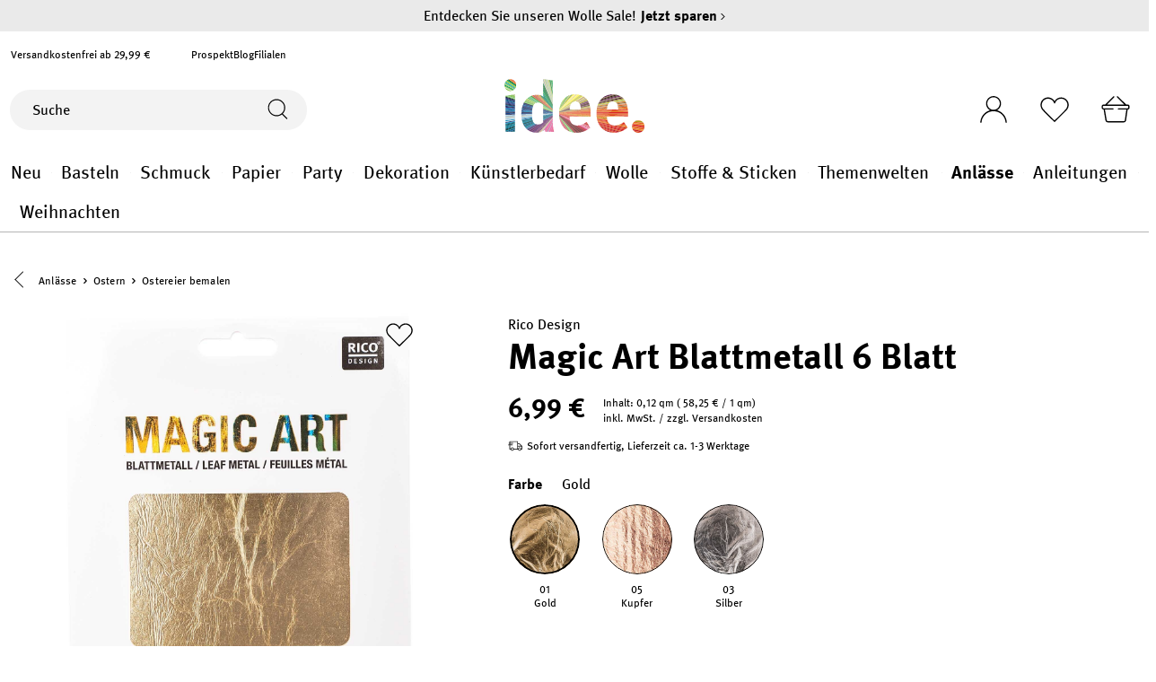

--- FILE ---
content_type: image/svg+xml
request_url: https://www.idee-shop.com/media/4f/26/b2/1678867306/logoidee.svg
body_size: 29108
content:
<?xml version="1.0" encoding="UTF-8"?><svg id="Ebene_2" xmlns="http://www.w3.org/2000/svg" xmlns:xlink="http://www.w3.org/1999/xlink" viewBox="0 0 694.48798 267.44801"><defs><style>.cls-1{fill:#fff101;}.cls-1,.cls-2,.cls-3,.cls-4,.cls-5,.cls-6,.cls-7,.cls-8,.cls-9,.cls-10,.cls-11,.cls-12,.cls-13,.cls-14,.cls-15,.cls-16,.cls-17,.cls-18,.cls-19,.cls-20,.cls-21,.cls-22,.cls-23,.cls-24,.cls-25,.cls-26,.cls-27,.cls-28,.cls-29,.cls-30,.cls-31,.cls-32,.cls-33,.cls-34,.cls-35,.cls-36,.cls-37,.cls-38,.cls-39,.cls-40,.cls-41,.cls-42,.cls-43,.cls-44,.cls-45,.cls-46,.cls-47,.cls-48,.cls-49,.cls-50,.cls-51,.cls-52,.cls-53,.cls-54,.cls-55,.cls-56,.cls-57,.cls-58,.cls-59,.cls-60,.cls-61,.cls-62,.cls-63,.cls-64,.cls-65,.cls-66,.cls-67,.cls-68,.cls-69,.cls-70,.cls-71,.cls-72,.cls-73,.cls-74,.cls-75,.cls-76,.cls-77,.cls-78,.cls-79,.cls-80,.cls-81,.cls-82,.cls-83,.cls-84{fill-rule:evenodd;}.cls-2{fill:#e7792b;}.cls-3{fill:#e893b5;}.cls-4{fill:#e05573;}.cls-5{fill:#9ec73d;}.cls-6{fill:#712162;}.cls-7{fill:#00788a;}.cls-8{fill:#501346;}.cls-9{fill:#a98e5a;}.cls-10{fill:#eac8d2;}.cls-11{fill:#2e8e41;}.cls-12{fill:#fff;}.cls-13{fill:#df5693;}.cls-14{fill:#772467;}.cls-85{mask:url(#mask-2-3);}.cls-15{fill:#aabed8;}.cls-16{fill:#c6d634;}.cls-17{fill:#9b1d23;}.cls-18{fill:#ed9f2d;}.cls-19{fill:#e3672a;}.cls-20{fill:#dc3e47;}.cls-21{fill:#005d6b;}.cls-22{fill:#442515;}.cls-23{fill:#cce3c2;}.cls-24{fill:#0067a5;}.cls-25{fill:#0d103c;}.cls-26{fill:#005b2e;}.cls-27{fill:#92725c;}.cls-28{fill:#d89364;}.cls-29{fill:#020e2e;}.cls-30{fill:#c4232a;}.cls-31{fill:#e7eca8;}.cls-32{fill:#e7af7c;}.cls-33{fill:#6cb644;}.cls-34{fill:#f3e08e;}.cls-35{fill:#84bf41;}.cls-36{fill:#00a3da;}.cls-37{fill:#dc3e2a;}.cls-38{fill:#d8127d;}.cls-39{fill:#efa92c;}.cls-40{fill:#00753c;}.cls-41{fill:#eb8b2d;}.cls-42{fill:#e36d9f;}.cls-43{fill:#95cdac;}.cls-44{fill:#e7e983;}.cls-45{fill:#007fb3;}.cls-46{fill:#dcab7c;}.cls-47{fill:#610b21;}.cls-48{fill:#d8232a;}.cls-49{fill:#a993b9;}.cls-50{fill:#abdcec;}.cls-51{fill:#3c5d23;}.cls-52{fill:#deb52c;}.cls-53{fill:#00374f;}.cls-54{fill:#174489;}.cls-55{fill:#fff9be;}.cls-56{fill:#222464;}.cls-57{fill:#97cb93;}.cls-58{fill:#af2127;}.cls-59{fill:#321b0d;}.cls-60{fill:#dca994;}.cls-61{fill:#7da6bc;}.cls-62{fill:#bedce6;}.cls-63{fill:#009949;}.cls-64{fill:#292d78;}.cls-65{fill:#df542a;}.cls-66{fill:#93ad5e;}.cls-67{fill:#0089ae;}.cls-68{fill:#e680a9;}.cls-69{fill:#092048;}.cls-70{fill:#99677a;}.cls-71{fill:#aa991f;}.cls-72{fill:#9f9475;}.cls-86{mask:url(#mask-1);}.cls-87{mask:url(#mask);}.cls-73{fill:#002f22;}.cls-74{fill:#a2c288;}.cls-75{fill:#2a0324;}.cls-76{fill:#16174a;}.cls-77{fill:#712a7a;}.cls-78{fill:#5d1e63;}.cls-79{fill:#5c2021;}.cls-80{fill:#c7bb96;}.cls-81{fill:#d79030;}.cls-82{fill:#beb390;}.cls-83{fill:#d0d7ac;}.cls-84{fill:#503e31;}</style><mask id="mask" x=".06" y="27.043" width="47.875" height="32.509" maskUnits="userSpaceOnUse"><g id="mask-2"><polygon id="path-1" class="cls-12" points=".06 27.043 47.935 27.043 47.935 59.552 .06 59.552 .06 27.043"/></g></mask><mask id="mask-1" x=".036" y="27.043" width="47.899" height="32.509" maskUnits="userSpaceOnUse"><g id="mask-2-2"><polygon id="path-1-2" class="cls-12" points=".06 27.043 47.935 27.043 47.935 59.552 .06 59.552 .06 27.043"/></g></mask><mask id="mask-2-3" x="0" y="27.043" width="47.935" height="32.509" maskUnits="userSpaceOnUse"><g id="mask-2-4"><polygon id="path-1-3" class="cls-12" points=".06 27.043 47.935 27.043 47.935 59.552 .06 59.552 .06 27.043"/></g></mask></defs><g id="Ebene_1-2"><polyline id="Fill-1" class="cls-7" points="52.712 261.78999 52.712 259.159 46.634 261.78999 52.712 261.78999"/><polyline id="Fill-2" class="cls-21" points="37.109 261.78999 46.634 261.78999 52.712 259.159 52.712 255.326 37.109 261.78999"/><polyline id="Fill-3" class="cls-53" points="52.712 251.544 26.833 261.78999 37.109 261.78999 52.712 255.326 52.712 251.544"/><polyline id="Fill-4" class="cls-24" points="52.712 247.80801 15.707 261.78999 26.833 261.78999 52.712 251.544 52.712 247.80801"/><polyline id="Fill-5" class="cls-53" points="52.712 244.115 5.306 261.18299 5.306 261.78999 15.707 261.78999 52.712 247.80801 52.712 244.115"/><polyline id="Fill-6" class="cls-67" points="52.712 240.465 5.306 256.69499 5.306 261.18299 52.712 244.115 52.712 240.465"/><polyline id="Fill-7" class="cls-73" points="52.712 236.85301 5.306 252.256 5.306 256.69499 52.712 240.465 52.712 236.85301"/><polyline id="Fill-8" class="cls-53" points="52.712 233.27599 5.306 247.85999 5.306 252.256 52.712 236.85301 52.712 233.27599"/><polyline id="Fill-9" class="cls-21" points="52.712 229.736 5.306 243.509 5.306 247.85999 52.712 233.27599 52.712 229.736"/><polyline id="Fill-10" class="cls-67" points="52.712 226.22801 5.306 239.19801 5.306 243.509 52.712 229.736 52.712 226.22801"/><polyline id="Fill-11" class="cls-21" points="52.712 222.74999 5.306 234.923 5.306 239.19801 52.712 226.22801 52.712 222.74999"/><polyline id="Fill-12" class="cls-7" points="52.712 219.299 5.306 230.68099 5.306 234.923 52.712 222.74999 52.712 219.299"/><polyline id="Fill-13" class="cls-53" points="52.712 215.87499 5.306 226.47199 5.306 230.68099 52.712 219.299 52.712 215.87499"/><polyline id="Fill-14" class="cls-21" points="52.712 212.47401 5.306 222.29 5.306 226.47199 52.712 215.87499 52.712 212.47401"/><polyline id="Fill-15" class="cls-36" points="52.712 209.09499 5.306 218.139 5.306 222.29 52.712 212.47401 52.712 209.09499"/><polyline id="Fill-16" class="cls-56" points="52.712 205.73699 5.306 214.01099 5.306 218.139 52.712 209.09499 52.712 205.73699"/><polyline id="Fill-17" class="cls-62" points="52.712 202.397 5.306 209.90501 5.306 214.01099 52.712 205.73699 52.712 202.397"/><polyline id="Fill-18" class="cls-45" points="52.712 199.07301 5.306 205.81899 5.306 209.90501 52.712 202.397 52.712 199.07301"/><polyline id="Fill-19" class="cls-62" points="52.712 195.76499 5.306 201.75401 5.306 205.81899 52.712 199.07301 52.712 195.76499"/><polyline id="Fill-20" class="cls-15" points="52.712 192.469 5.306 197.703 5.306 201.75401 52.712 195.76499 52.712 192.469"/><polyline id="Fill-21" class="cls-50" points="52.712 189.18501 5.306 193.66599 5.306 197.703 52.712 192.469 52.712 189.18501"/><polyline id="Fill-22" class="cls-80" points="52.712 185.911 5.306 189.64201 5.306 193.66599 52.712 189.18501 52.712 185.911"/><polyline id="Fill-23" class="cls-15" points="52.712 182.645 5.306 185.62701 5.306 189.64201 52.712 185.911 52.712 182.645"/><polyline id="Fill-24" class="cls-61" points="52.712 179.384 5.306 181.619 5.306 185.62701 52.712 182.645 52.712 179.384"/><polyline id="Fill-25" class="cls-50" points="52.712 176.13 5.306 177.62 5.306 181.619 52.712 179.384 52.712 176.13"/><polyline id="Fill-26" class="cls-76" points="52.712 172.878 5.306 173.622 5.306 177.62 52.712 176.13 52.712 172.878"/><polyline id="Fill-27" class="cls-54" points="52.712 168.86601 5.306 168.69199 5.306 173.622 52.712 172.878 52.712 168.86601"/><polyline id="Fill-28" class="cls-29" points="52.712 166.378 5.306 165.634 5.306 168.69199 52.712 168.86601 52.712 166.378"/><polyline id="Fill-29" class="cls-76" points="52.712 163.12499 5.306 161.635 5.306 165.634 52.712 166.378 52.712 163.12499"/><polyline id="Fill-30" class="cls-54" points="52.712 159.869 5.306 157.634 5.306 161.635 52.712 163.12499 52.712 159.869"/><polyline id="Fill-31" class="cls-67" points="52.712 156.60999 5.306 153.628 5.306 157.634 52.712 159.869 52.712 156.60999"/><polyline id="Fill-32" class="cls-56" points="52.712 153.34499 5.306 149.613 5.306 153.628 52.712 156.60999 52.712 153.34499"/><polyline id="Fill-33" class="cls-36" points="52.712 150.07 5.306 145.589 5.306 149.613 52.712 153.34499 52.712 150.07"/><polyline id="Fill-34" class="cls-54" points="52.712 146.785 5.306 141.55199 5.306 145.589 52.712 150.07 52.712 146.785"/><polyline id="Fill-35" class="cls-64" points="52.712 143.49 5.306 137.50201 5.306 141.55199 52.712 146.785 52.712 143.49"/><polyline id="Fill-36" class="cls-25" points="52.712 140.182 5.306 133.436 5.306 137.50201 52.712 143.49 52.712 140.182"/><polyline id="Fill-37" class="cls-24" points="52.712 136.85799 5.306 129.35101 5.306 133.436 52.712 140.182 52.712 136.85799"/><polyline id="Fill-38" class="cls-69" points="52.712 133.51901 5.306 125.244 5.306 129.35101 52.712 136.85799 52.712 133.51901"/><polyline id="Fill-39" class="cls-25" points="52.712 130.159 5.306 121.116 5.306 125.244 52.712 133.51901 52.712 130.159"/><polyline id="Fill-40" class="cls-64" points="52.712 126.781 5.306 116.965 5.306 121.116 52.712 130.159 52.712 126.781"/><polyline id="Fill-41" class="cls-54" points="52.712 123.382 5.306 112.783 5.306 116.965 52.712 126.781 52.712 123.382"/><polyline id="Fill-42" class="cls-56" points="52.712 119.956 5.306 108.574 5.306 112.783 52.712 123.382 52.712 119.956"/><polyline id="Fill-43" class="cls-45" points="52.712 116.504 5.306 104.333 5.306 108.574 52.712 119.956 52.712 116.504"/><polyline id="Fill-44" class="cls-69" points="52.712 113.027 5.306 100.059 5.306 104.333 52.712 116.504 52.712 113.027"/><polyline id="Fill-45" class="cls-54" points="52.712 109.519 5.306 95.746 5.306 100.059 52.712 113.027 52.712 109.519"/><polyline id="Fill-46" class="cls-76" points="52.712 105.978 5.306 91.393 5.306 95.746 52.712 109.519 52.712 105.978"/><polyline id="Fill-47" class="cls-29" points="52.712 102.402 5.306 86.998 5.306 91.393 52.712 105.978 52.712 102.402"/><polyline id="Fill-48" class="cls-33" points="52.712 98.79 7.877 83.44 5.306 83.843 5.306 86.998 52.712 102.402 52.712 98.79"/><polyline id="Fill-49" class="cls-57" points="52.712 95.14 16.473 82.093 7.877 83.44 52.712 98.79 52.712 95.14"/><polyline id="Fill-50" class="cls-33" points="52.712 91.447 24.589 80.819 16.473 82.093 52.712 95.14 52.712 91.447"/><polyline id="Fill-51" class="cls-35" points="52.712 87.711 32.27 79.616 24.589 80.819 52.712 91.447 52.712 87.711"/><polyline id="Fill-52" class="cls-33" points="52.712 83.929 39.549 78.477 32.27 79.616 52.712 87.711 52.712 83.929"/><polyline id="Fill-53" class="cls-80" points="52.712 80.095 46.465 77.393 39.549 78.477 52.712 83.929 52.712 80.095"/><polyline id="Fill-54" class="cls-35" points="52.712 76.413 46.465 77.393 52.712 80.095 52.712 76.413"/><path id="Fill-55" class="cls-5" d="m26.729,60.041l-18.334-8.628c4.768,4.877,11.205,8.062,18.334,8.628"/><path id="Fill-56" class="cls-35" d="m34.916,59.552L3.096,43.964c1.379,2.763,3.171,5.274,5.299,7.449l18.334,8.628c.754.061,1.514.1,2.281.1,2.025,0,3.999-.203,5.906-.589"/><g id="Group-61"><g class="cls-87"><path id="Fill-57" class="cls-23" d="m40.324,57.896L.837,37.775c.524,2.169,1.289,4.241,2.259,6.189l31.82,15.588c1.874-.38,3.683-.94,5.408-1.656"/></g><g class="cls-86"><path id="Fill-59" class="cls-35" d="m44.514,55.74L.036,32.19c.089,1.917.365,3.784.801,5.585l39.487,20.121c1.462-.607,2.86-1.331,4.19-2.156"/></g><g class="cls-85"><path id="Fill-60" class="cls-63" d="m47.935,53.259L.248,27.043c-.158,1.224-.248,2.469-.248,3.735,0,.475.014.944.036,1.412l44.478,23.55c1.201-.745,2.344-1.575,3.421-2.481"/></g></g><path id="Fill-62" class="cls-57" d="m50.787,50.518L1.276,22.276c-.472,1.539-.816,3.131-1.028,4.767l47.687,26.216c1.011-.851,1.964-1.764,2.852-2.741"/><path id="Fill-63" class="cls-35" d="m53.152,47.529L3.026,17.886c-.698,1.402-1.283,2.87-1.75,4.39l49.511,28.242c.852-.941,1.638-1.942,2.365-2.989"/><path id="Fill-64" class="cls-36" d="m55.093,44.3L5.446,13.876c-.908,1.268-1.721,2.605-2.42,4.01l50.126,29.643c.714-1.03,1.362-2.109,1.941-3.229"/><path id="Fill-65" class="cls-35" d="m56.625,40.81L8.494,10.266c-1.109,1.119-2.128,2.326-3.048,3.61l49.647,30.424c.581-1.124,1.097-2.287,1.532-3.49"/><path id="Fill-66" class="cls-5" d="m57.708,37.004L12.185,7.101c-1.316.954-2.549,2.014-3.691,3.165l48.131,30.544c.444-1.231.805-2.503,1.083-3.806"/><path id="Fill-67" class="cls-63" d="m58.293,32.813L16.577,4.462c-1.544.756-3.012,1.639-4.392,2.639l45.523,29.903c.293-1.363.488-2.763.585-4.191"/><path id="Fill-68" class="cls-26" d="m58.371,30.778c0-.901-.045-1.79-.123-2.669L21.794,2.488c-1.813.499-3.558,1.16-5.217,1.974l41.716,28.351c.045-.673.078-1.349.078-2.035"/><path id="Fill-69" class="cls-41" d="m57.249,22.602L28.145,1.458c-2.185.113-4.31.471-6.351,1.03l36.454,25.621c-.165-1.894-.503-3.734-.999-5.507"/><path id="Fill-70" class="cls-19" d="m54.135,15.352L36.75,2.3c-2.25-.575-4.604-.884-7.035-.884-.527,0-1.05.015-1.57.042l29.104,21.144c-.722-2.581-1.774-5.016-3.114-7.25"/><path id="Fill-71" class="cls-48" d="m36.75,2.3l17.385,13.052c-3.849-6.414-10.039-11.172-17.385-13.052"/><path id="Fill-72" class="cls-13" d="m245.89999,261.78999c-.33699-.74698-.67499-1.58398-1.015-2.52298l-.35899,2.52298h1.37399"/><path id="Fill-73" class="cls-38" d="m243.04601,261.78999h1.48l.35899-2.52298c-.323-.89502-.644-1.88901-.963-3.00601l-.87599,5.52899"/><path id="Fill-74" class="cls-17" d="m243.092,252.99999l-1.534,8.78999h1.48801l.87599-5.52899c-.282-.987-.558-2.06999-.83-3.261"/><path id="Fill-75" class="cls-38" d="m242.39101,249.58199l-2.33,12.20799h1.49699l1.534-8.78999c-.239-1.05299-.474-2.183-.70099-3.418"/><path id="Fill-76" class="cls-20" d="m241.80901,246.091l-3.252,15.69899h1.504l2.33-12.20799c-.201-1.08499-.39401-2.24899-.582-3.491"/><path id="Fill-77" class="cls-4" d="m241.328,242.619l-4.286,19.17099h1.515l3.252-15.69899c-.166-1.093-.328-2.246-.481-3.472"/><path id="Fill-78" class="cls-38" d="m240.935,239.223l-5.41899,22.56699h1.526l4.286-19.17099c-.13701-1.077-.267-2.211-.39301-3.396"/><path id="Fill-79" class="cls-13" d="m240.61301,235.952l-6.634,25.83798h1.537l5.41899-22.56699c-.112-1.04401-.21899-2.136-.32199-3.271"/><path id="Fill-80" class="cls-20" d="m240.351,232.83399l-7.92101,28.95599h1.54901l6.634-25.83798c-.091-1.002-.177-2.043-.26201-3.11801"/><path id="Fill-81" class="cls-38" d="m240.136,229.884l-9.26801,31.90599h1.562l7.92101-28.95599c-.073-.95499-.145-1.937-.215-2.95"/><path id="Fill-82" class="cls-4" d="m239.961,227.10101l-10.67101,34.68898h1.578l9.26801-31.90599c-.06-.90399-.118-1.83-.175-2.78299"/><path id="Fill-83" class="cls-13" d="m239.819,224.484l-12.121,37.30598h1.592l10.67101-34.68898c-.048-.85101-.09599-1.72501-.142-2.617"/><path id="Fill-84" class="cls-42" d="m239.703,222.03001l-13.61501,39.75998h1.61l12.121-37.30598c-.041-.799-.08-1.621-.116-2.45399"/><path id="Fill-85" class="cls-38" d="m239.605,219.73l-15.14299,42.05998h1.62599l13.61501-39.75998c-.035-.75401-.069-1.51901-.09801-2.3"/><path id="Fill-86" class="cls-4" d="m239.52299,217.581l-16.70599,44.20898h1.645l15.14299-42.05998c-.02899-.709-.05699-1.416-.082-2.149"/><path id="Fill-87" class="cls-38" d="m239.45799,215.55599l-18.30499,46.23399h1.664l16.70599-44.20898c-.02299-.661-.043-1.347-.065-2.02501"/><path id="Fill-88" class="cls-3" d="m239.405,213.66l-19.937,48.12999h1.685l18.30499-46.23399c-.01799-.62599-.03699-1.254-.05299-1.896"/><path id="Fill-89" class="cls-13" d="m239.35899,211.87901l-21.59799,49.91098h1.707l19.937-48.12999c-.017-.586-.032-1.181-.04601-1.78099"/><path id="Fill-90" class="cls-42" d="m239.32201,210.203l-23.29201,51.58699h1.731l21.59799-49.91098c-.01399-.554-.02499-1.11-.03699-1.67601"/><path id="Fill-91" class="cls-68" d="m239.29201,208.626l-25.01701,53.16399h1.755l23.29201-51.58699c-.01001-.51799-.02101-1.047-.03-1.577"/><path id="Fill-92" class="cls-36" d="m239.265,207.141l-26.772,54.64899h1.782l25.01701-53.16399c-.009-.495-.01801-.98199-.02701-1.485"/><path id="Fill-93" class="cls-20" d="m239.24699,205.731l-28.564,56.05899h1.81l26.772-54.64899c-.008-.461-.01199-.94099-.01801-1.41"/><path id="Fill-94" class="cls-4" d="m239.229,204.40501l-30.384,57.38498h1.838l28.564-56.05899c-.006-.44099-.01199-.877-.01799-1.32599"/><path id="Fill-95" class="cls-13" d="m239.214,203.147l-32.23801,58.64299h1.869l30.384-57.38498c-.005-.41701-.01001-.834-.015-1.25801"/><path id="Fill-96" class="cls-42" d="m239.20599,201.951l-34.131,59.83899h1.901l32.23801-58.64299c-.00301-.392-.00601-.79799-.00801-1.196"/><path id="Fill-97" class="cls-38" d="m239.19701,200.81699l-35.88501,60.67999c.047.09702.089.19601.13701.293h1.62599l34.131-59.83899c-.002-.377-.006-.752-.00899-1.134"/><path id="Fill-98" class="cls-4" d="m239.189,199.742l-36.689,59.868c.243.647.513,1.26801.812,1.88699l35.88501-60.67999c-.00301-.362-.00601-.70999-.00801-1.075"/><path id="Fill-99" class="cls-68" d="m239.186,198.71l-37.34001,58.84c.19801.724.41301,1.409.65401,2.06l36.689-59.868c-.00099-.33699-.00099-.69099-.00299-1.032"/><path id="Fill-100" class="cls-38" d="m239.183,197.729l-37.855,57.62999c.161.78302.332,1.51102.51799,2.19101l37.34001-58.84c-.00101-.32201-.00101-.65401-.00301-.981"/><path id="Fill-101" class="cls-13" d="m239.181,196.792l-38.267,56.312c.131.812.27,1.554.414,2.25499l37.855-57.62999c0-.312-.00099-.62199-.002-.937"/><path id="Fill-102" class="cls-38" d="m239.17799,195.899l-39.26399,55.871c.233-.201.47099-.388.70399-.593.09601.68201.19501,1.31801.29601,1.927l38.267-56.312c0-.3-.00301-.591-.00301-.89301"/><path id="Fill-103" class="cls-42" d="m239.17799,195.637v-.59601l-43.771,60.24802c1.535-1.091,3.037-2.26401,4.507-3.51901l39.26399-55.871v-.26199"/><path id="Fill-104" class="cls-38" d="m239.17799,194.21999l-47.86,63.74501c1.39-.827,2.75-1.72601,4.089-2.67599l43.771-60.24802v-.821"/><path id="Fill-105" class="cls-49" d="m239.17799,193.43099l-51.64799,66.588c1.282-.642,2.549-1.31699,3.78799-2.05399l47.86-63.74501v-.789"/><path id="Fill-106" class="cls-57" d="m239.17799,192.675l-55.29199,69.01501c1.235-.51102,2.44699-1.07602,3.644-1.67102l51.64799-66.588v-.756"/><path id="Fill-107" class="cls-23" d="m239.17799,191.94801l-58.77199,71.043c1.17499-.39999,2.33899-.827,3.48-1.30099l55.29199-69.01501v-.72699"/><path id="Fill-108" class="cls-80" d="m239.17799,191.247l-62.172,72.79399c1.149-.315,2.28101-.66699,3.40001-1.04999l58.77199-71.043v-.701"/><path id="Fill-109" class="cls-19" d="m239.17799,190.57l-65.502,74.29799c1.12601-.24298,2.233-.52399,3.33-.827l62.172-72.79399v-.677"/><path id="Fill-110" class="cls-49" d="m239.17799,189.92001l-68.76099,75.56599c1.09999-.17801,2.18599-.38501,3.25899-.61801l65.502-74.29799v-.64999"/><path id="Fill-111" class="cls-80" d="m239.17799,189.29l-71.96199,76.632c1.078-.12201,2.147-.26401,3.201-.436l68.76099-75.56599v-.63"/><path id="Fill-112" class="cls-75" d="m239.17799,188.68099l-75.12799,77.52501c1.067-.07199,2.12199-.16602,3.166-.284l71.96199-76.632v-.60901"/><path id="Fill-113" class="cls-8" d="m239.17799,188.092l-78.25999,78.261c1.056-.02802,2.10001-.077,3.132-.147l75.12799-77.52501v-.58899"/><path id="Fill-114" class="cls-49" d="m239.17799,187.521l-81.36099,78.845c.354.004.7.026,1.05699.026.688,0,1.36601-.022,2.04401-.039l78.25999-78.261v-.571"/><path id="Fill-115" class="cls-8" d="m239.17799,186.966l-84.47,79.32399c1.02501.05002,2.067.06403,3.10901.07602l81.36099-78.845v-.55501"/><path id="Fill-116" class="cls-14" d="m239.17799,186.42899l-87.51999,79.63699c1.011.08701,2.01999.17401,3.04999.224l84.47-79.32399v-.537"/><path id="Fill-117" class="cls-70" d="m239.17799,185.906l-90.558,79.83699c1.004.12601,2.015.23602,3.03801.323l87.51999-79.63699v-.52299"/><path id="Fill-118" class="cls-8" d="m239.17799,185.397l-93.57599,79.92c.996.164,2.004.30099,3.01799.42599l90.558-79.83699v-.509"/><path id="Fill-119" class="cls-77" d="m239.17799,184.90299l-96.55299,79.87399c.98.20401,1.97701.37601,2.97701.54001l93.57599-79.92v-.494"/><path id="Fill-120" class="cls-56" d="m239.17799,184.421l-99.45399,79.67801c.96001.23999,1.92.478,2.901.67798l96.55299-79.87399v-.48199"/><path id="Fill-121" class="cls-14" d="m239.17799,183.95001l-102.31499,79.36299c.94299.28,1.896.54401,2.86099.78601l99.45399-79.67801v-.47099"/><path id="Fill-122" class="cls-75" d="m239.17799,183.49101l-105.131,78.935c.927.31699,1.868.608,2.81601.88699l102.31499-79.36299v-.459"/><path id="Fill-123" class="cls-78" d="m239.17799,183.042l-107.892,78.39099c.905.354,1.83301.67401,2.761.99301l105.131-78.935v-.44901"/><path id="Fill-124" class="cls-77" d="m239.17799,182.604l-47.327,33.263c-2.71199,2.922-6.717,5.81601-11.147,7.83301l-52.07899,36.601c.88.38901,1.75999.77798,2.661,1.13199l107.892-78.39099v-.438"/><path id="Fill-125" class="cls-8" d="m175.216,225.645l-49.188,33.42902c.855.42398,1.72.83698,2.597,1.22699l52.07899-36.601c-1.77899.81299-3.62599,1.47499-5.48799,1.94499"/><path id="Fill-126" class="cls-8" d="m192.836,214.73699c-.304.37701-.63499.75201-.985,1.13l47.327-33.263v-.42799l-46.342,31.494v1.06699"/><path id="Fill-127" class="cls-75" d="m171.332,226.32301l-47.842,31.427c.833.45999,1.68.89798,2.538,1.32401l49.188-33.42902c-1.295.326-2.595.564-3.884.67801"/><polyline id="Fill-128" class="cls-75" points="192.836 213.67001 239.17799 182.176 239.17799 181.757 192.836 212.19601 192.836 213.67001"/><polyline id="Fill-129" class="cls-14" points="192.836 212.19601 239.17799 181.757 239.17799 181.34499 192.836 210.756 192.836 212.19601"/><path id="Fill-130" class="cls-14" d="m169.48801,226.413c-.44,0-.86301-.01401-1.29201-.021l-47.18,29.94098c.81.49402,1.641.95801,2.474,1.41702l47.842-31.427c-.619.05499-1.235.09-1.84399.09"/><path id="Fill-131" class="cls-77" d="m165.211,226.27l-46.555,28.52901c.779.524,1.56001,1.04399,2.36,1.53398l47.18-29.94098c-1.021-.02-2.021-.05501-2.985-.12201"/><polyline id="Fill-132" class="cls-77" points="192.836 210.756 239.17799 181.34499 239.17799 180.94199 192.836 209.341 192.836 210.756"/><polyline id="Fill-133" class="cls-54" points="192.836 209.341 239.17799 180.94199 239.17799 180.548 192.836 207.953 192.836 209.341"/><path id="Fill-134" class="cls-54" d="m162.35201,225.98299l-45.983,27.19301c.753.55499,1.51199,1.09999,2.28699,1.623l46.555-28.52901c-.98399-.06799-1.933-.16699-2.85899-.287"/><polyline id="Fill-135" class="cls-75" points="192.836 207.953 239.17799 180.548 239.17799 180.159 192.836 206.592 192.836 207.953"/><path id="Fill-136" class="cls-75" d="m159.625,225.536l-45.471,25.938c.724.584,1.467,1.14899,2.215,1.702l45.983-27.19301c-.938-.12199-1.849-.271-2.72701-.44699"/><polyline id="Fill-137" class="cls-8" points="192.836 206.592 239.17799 180.159 239.17799 179.779 192.836 205.256 192.836 206.592"/><path id="Fill-138" class="cls-8" d="m157.063,224.92201l-45.05701,24.76999c.701.61601,1.424,1.198,2.148,1.78201l45.471-25.938c-.881-.17801-1.73801-.38-2.562-.614"/><polyline id="Fill-139" class="cls-36" points="192.836 205.256 239.17799 179.779 239.17799 179.40299 192.836 203.941 192.836 205.256"/><path id="Fill-140" class="cls-36" d="m154.71001,224.12701l-44.72701,23.683c.667.636,1.334,1.27499,2.02299,1.88199l45.05701-24.76999c-.81401-.23401-1.59401-.50301-2.353-.795"/><path id="Fill-141" class="cls-77" d="m152.541,223.18099l-44.51,22.67801c.641.664,1.289,1.317,1.952,1.951l44.72701-23.683c-.748-.28801-1.47501-.59901-2.16901-.94601"/><polyline id="Fill-142" class="cls-77" points="192.836 203.941 239.17799 179.40299 239.17799 179.036 192.836 202.648 192.836 203.941"/><polyline id="Fill-143" class="cls-21" points="192.836 202.648 239.17799 179.036 239.17799 178.674 192.836 201.37499 192.836 202.648"/><path id="Fill-144" class="cls-21" d="m150.58501,222.07301l-44.43501,21.76999c.614.68901,1.244,1.35501,1.881,2.01601l44.51-22.67801c-.67799-.338-1.328-.70999-1.95599-1.10799"/><path id="Fill-145" class="cls-36" d="m148.832,220.82999l-44.476,20.929c.585.71001,1.186,1.401,1.794,2.084l44.43501-21.76999c-.60701-.384-1.19-.80101-1.75301-1.24301"/><polyline id="Fill-146" class="cls-36" points="192.836 201.37499 239.17799 178.674 239.17799 178.316 192.836 200.12299 192.836 201.37499"/><polyline id="Fill-147" class="cls-21" points="192.836 200.12299 239.17799 178.316 239.17799 177.964 192.836 198.88799 192.836 200.12299"/><path id="Fill-148" class="cls-21" d="m147.255,219.46999l-44.58601,20.13101c.555.73,1.111,1.45599,1.687,2.15799l44.476-20.929c-.545-.427-1.073-.879-1.577-1.36"/><path id="Fill-149" class="cls-7" d="m145.85001,218.005l-44.801,19.38701c.529.75099,1.07,1.48599,1.62,2.209l44.58601-20.13101c-.485-.46599-.95801-.948-1.405-1.465"/><polyline id="Fill-150" class="cls-7" points="192.836 198.88799 239.17799 177.964 239.17799 177.618 192.836 197.671 192.836 198.88799"/><polyline id="Fill-151" class="cls-21" points="192.836 197.671 239.17799 177.618 239.17799 177.27599 192.836 196.47199 192.836 197.671"/><path id="Fill-152" class="cls-21" d="m144.618,216.443l-45.12099,18.69099c.502.77,1.029,1.51201,1.552,2.25801l44.801-19.38701c-.42801-.494-.83701-1.01801-1.23201-1.562"/><polyline id="Fill-153" class="cls-53" points="192.836 196.47199 239.17799 177.27599 239.17799 176.938 192.836 195.286 192.836 196.47199"/><path id="Fill-154" class="cls-53" d="m98.064,232.809c.471.783.93999,1.567,1.433,2.325l45.12099-18.69099c-.37799-.519-.73999-1.067-1.088-1.63499l-45.466,18.00099"/><path id="Fill-155" class="cls-24" d="m96.696,230.44399c.445.80101.9,1.59001,1.368,2.36501l45.466-18.00099c-.334-.54301-.655-1.11-.96201-1.69801l-45.87199,17.334"/><polyline id="Fill-156" class="cls-24" points="192.836 195.286 239.17799 176.938 239.17799 176.604 192.836 194.115 192.836 195.286"/><path id="Fill-157" class="cls-53" d="m141.72099,211.36199l-46.33399,16.68102c.421.81699.865,1.60699,1.309,2.40099l45.87199-17.334c-.295-.562-.577-1.14499-.847-1.748"/><polyline id="Fill-158" class="cls-53" points="192.836 194.115 239.17799 176.604 239.17799 176.27599 192.836 192.96 192.836 194.115"/><polyline id="Fill-159" class="cls-67" points="192.836 192.96 239.17799 176.27599 239.17799 175.949 192.836 191.816 192.836 192.96"/><path id="Fill-160" class="cls-67" d="m140.976,209.572l-46.785,16.01801c.392.825.783,1.64999,1.196,2.453l46.33399-16.68102c-.25999-.57799-.508-1.174-.745-1.78999"/><polyline id="Fill-161" class="cls-73" points="192.836 191.816 239.17799 175.949 239.17799 175.626 192.836 190.68501 192.836 191.816"/><path id="Fill-162" class="cls-73" d="m140.321,207.74799l-47.263,15.356c.367.838.744,1.66901,1.133,2.48601l46.785-16.01801c-.22701-.591-.44699-1.198-.655-1.82401"/><polyline id="Fill-163" class="cls-53" points="192.836 190.68501 239.17799 175.626 239.17799 175.309 192.836 189.564 192.836 190.68501"/><path id="Fill-164" class="cls-53" d="m139.744,205.897l-47.76501,14.696c.344.851.715,1.679,1.079,2.511l47.263-15.356c-.2-.60199-.395-1.21599-.577-1.851"/><path id="Fill-165" class="cls-21" d="m139.24001,204.027l-48.22701,14.011c.317.85699.628,1.718.966,2.55499l47.76501-14.696c-.174-.60899-.34601-1.22899-.504-1.87"/><polyline id="Fill-166" class="cls-21" points="192.836 189.564 239.17799 175.309 239.17799 174.992 192.836 188.45499 192.836 189.564"/><path id="Fill-167" class="cls-67" d="m138.80901,202.13799l-48.71101,13.32501c.295.868.601,1.72499.915,2.575l48.22701-14.011c-.15401-.61301-.293-1.24901-.431-1.88901"/><polyline id="Fill-168" class="cls-67" points="192.836 188.45499 239.17799 174.992 239.17799 174.678 192.836 187.356 192.836 188.45499"/><polyline id="Fill-169" class="cls-21" points="192.836 187.356 239.17799 174.678 239.17799 174.368 192.836 186.268 192.836 187.356"/><path id="Fill-170" class="cls-21" d="m138.42999,200.236l-49.18599,12.629c.272.87801.563,1.739.854,2.59801l48.71101-13.32501c-.13301-.61899-.25801-1.256-.37901-1.90199"/><path id="Fill-171" class="cls-7" d="m138.10001,198.328l-49.61501,11.91c.249.88.492,1.765.759,2.627l49.18599-12.629c-.116-.623-.226-1.259-.32999-1.908"/><polyline id="Fill-172" class="cls-7" points="192.836 186.268 239.17799 174.368 239.17799 174.061 192.836 185.186 192.836 186.268"/><polyline id="Fill-173" class="cls-53" points="192.836 185.186 239.17799 174.061 239.17799 173.755 192.836 184.113 192.836 185.186"/><path id="Fill-174" class="cls-53" d="m137.808,196.41399l-50.041,11.18501c.22701.89099.473,1.765.718,2.63899l49.61501-11.91c-.10101-.62999-.201-1.261-.29201-1.914"/><polyline id="Fill-175" class="cls-21" points="192.836 184.113 239.17799 173.755 239.17799 173.451 192.836 183.048 192.836 184.113"/><path id="Fill-176" class="cls-21" d="m137.565,194.495l-50.433,10.44299c.203.895.41199,1.784.63499,2.66101l50.041-11.18501c-.088-.62599-.16699-1.26999-.243-1.91899"/><path id="Fill-177" class="cls-36" d="m137.35699,192.57301l-50.8,9.69199c.183.89801.373,1.791.575,2.673l50.433-10.44299c-.075-.62801-.14301-1.272-.20801-1.922"/><polyline id="Fill-178" class="cls-36" points="192.836 183.048 239.17799 173.451 239.17799 173.149 192.836 181.99 192.836 183.048"/><path id="Fill-179" class="cls-56" d="m137.17599,190.652l-51.14799,8.927c.163.90599.348,1.79399.529,2.68599l50.8-9.69199c-.064-.632-.127-1.26701-.181-1.92101"/><polyline id="Fill-180" class="cls-56" points="192.836 181.99 239.17799 173.149 239.17799 172.85101 192.836 180.938 192.836 181.99"/><path id="Fill-181" class="cls-62" d="m137.02699,188.73l-51.44099,8.14799c.143.90401.281,1.812.442,2.701l51.14799-8.927c-.05299-.63-.103-1.271-.149-1.922"/><polyline id="Fill-182" class="cls-62" points="192.836 180.938 239.17799 172.85101 239.17799 172.55199 192.836 179.89201 192.836 180.938"/><polyline id="Fill-183" class="cls-45" points="192.836 179.89201 239.17799 172.55199 239.17799 172.256 192.836 178.85101 192.836 179.89201"/><path id="Fill-184" class="cls-45" d="m136.908,186.811l-51.73601,7.362c.125.914.273,1.806.414,2.705l51.44099-8.14799c-.045-.62801-.08299-1.272-.11899-1.91901"/><path id="Fill-185" class="cls-62" d="m136.80099,184.89401l-51.95599,6.56299c.107.90901.206,1.82001.327,2.716l51.73601-7.362c-.037-.63499-.07701-1.265-.10701-1.91699"/><polyline id="Fill-186" class="cls-62" points="192.836 178.85101 239.17799 172.256 239.17799 171.96 192.836 177.814 192.836 178.85101"/><polyline id="Fill-187" class="cls-15" points="192.836 177.814 239.17799 171.96 239.17799 171.66599 192.836 176.78201 192.836 177.814"/><path id="Fill-188" class="cls-15" d="m136.729,182.97801l-52.176,5.758c.087.91499.189,1.81999.292,2.72099l51.95599-6.56299c-.02899-.627-.04999-1.27501-.07199-1.916"/><path id="Fill-189" class="cls-50" d="m136.66701,181.063l-52.34301,4.94901c.069.91299.14201,1.82401.229,2.724l52.176-5.758c-.022-.632-.045-1.267-.062-1.91501"/><polyline id="Fill-190" class="cls-50" points="192.836 176.78201 239.17799 171.66599 239.17799 171.37299 192.836 175.753 192.836 176.78201"/><path id="Fill-191" class="cls-80" d="m136.62601,179.15099l-52.48301,4.13101c.053.916.112,1.82599.181,2.73l52.34301-4.94901c-.01701-.62799-.02901-1.26599-.041-1.912"/><polyline id="Fill-192" class="cls-80" points="192.836 175.753 239.17799 171.37299 239.17799 171.07999 192.836 174.72801 192.836 175.753"/><polyline id="Fill-193" class="cls-15" points="192.836 174.72801 239.17799 171.07999 239.17799 170.78899 192.836 173.70499 192.836 174.72801"/><path id="Fill-194" class="cls-15" d="m136.60201,177.243l-52.594,3.30899c.036.918.083,1.82501.13499,2.73001l52.48301-4.13101c-.011-.627-.01901-1.265-.024-1.90799"/><polyline id="Fill-195" class="cls-61" points="192.836 173.70499 239.17799 170.78899 239.17799 170.499 192.836 172.684 192.836 173.70499"/><path id="Fill-196" class="cls-61" d="m136.589,175.33601l-52.65701,2.48199c.02.916.041,1.82899.076,2.73399l52.594-3.30899c-.00601-.63-.013-1.26201-.013-1.907"/><path id="Fill-197" class="cls-50" d="m136.584,174.76499c0-.452.007-.88699.00999-1.33199l-52.70599,1.655c.004.91899.025,1.82399.044,2.73l52.65701-2.48199c-.00101-.19301-.005-.37801-.005-.57101"/><polyline id="Fill-198" class="cls-50" points="192.836 172.684 239.17799 170.499 239.17799 170.20699 192.836 171.66399 192.836 172.684"/><polyline id="Fill-199" class="cls-76" points="192.836 171.66399 239.17799 170.20699 239.17799 169.91801 192.836 170.646 192.836 171.66399"/><path id="Fill-200" class="cls-76" d="m136.60899,171.52799l-52.69599.828c-.009.685-.037,1.36-.037,2.05101,0,.23.011.45099.012.681l52.70599-1.655c.00401-.63901.007-1.278.015-1.90501"/><polyline id="Fill-201" class="cls-54" points="192.836 170.646 239.17799 169.91801 239.17799 169.56001 192.836 169.38999 192.836 170.646"/><path id="Fill-202" class="cls-54" d="m136.655,169.18301l-52.678-.19501c-.04,1.11301-.048,2.242-.064,3.368l52.69599-.828c.01001-.795.02701-1.569.04601-2.34499"/><polyline id="Fill-203" class="cls-29" points="192.836 169.38999 239.17799 169.56001 239.17799 169.33801 192.836 168.60799 192.836 169.38999"/><path id="Fill-204" class="cls-29" d="m136.688,167.72801l-52.60001-.82701c-.035.69701-.085,1.38501-.111,2.08701l52.678.19501c.01201-.485.017-.97801.033-1.455"/><path id="Fill-205" class="cls-76" d="m136.758,165.827l-52.52499-1.65001c-.063.899-.099,1.815-.145,2.724l52.60001.82701c.019-.64401.04599-1.26901.06999-1.901"/><polyline id="Fill-206" class="cls-76" points="192.836 168.60799 239.17799 169.33801 239.17799 169.048 192.836 167.591 192.836 168.60799"/><polyline id="Fill-207" class="cls-54" points="192.836 167.591 239.17799 169.048 239.17799 168.756 192.836 166.57 192.836 167.591"/><path id="Fill-208" class="cls-54" d="m136.834,163.93l-52.364-2.46899c-.081.903-.174,1.80199-.237,2.71599l52.52499,1.65001c.02501-.63501.045-1.27501.076-1.897"/><polyline id="Fill-209" class="cls-67" points="192.836 166.57 239.17799 168.756 239.17799 168.466 192.836 165.55 192.836 166.57"/><path id="Fill-210" class="cls-67" d="m136.944,162.034l-52.223-3.28601c-.097.89601-.169,1.80701-.251,2.71301l52.364,2.46899c.032-.645.073-1.267.11-1.896"/><path id="Fill-211" class="cls-56" d="m137.065,160.139l-51.999-4.09399c-.118.89899-.244,1.793-.345,2.70299l52.223,3.28601c.03799-.638.076-1.274.121-1.895"/><polyline id="Fill-212" class="cls-56" points="192.836 165.55 239.17799 168.466 239.17799 168.175 192.836 164.527 192.836 165.55"/><path id="Fill-213" class="cls-36" d="m137.211,158.243l-51.774-4.894c-.13699.89099-.253,1.79399-.37099,2.696l51.999,4.09399c.045-.64101.095-1.271.146-1.896"/><polyline id="Fill-214" class="cls-36" points="192.836 164.527 239.17799 168.175 239.17799 167.882 192.836 163.50201 192.836 164.527"/><path id="Fill-215" class="cls-54" d="m137.383,156.35101l-51.49999-5.686c-.15501.892-.30801,1.782-.44601,2.68401l51.774,4.894c.05301-.63901.112-1.26801.172-1.892"/><polyline id="Fill-216" class="cls-54" points="192.836 163.50201 239.17799 167.882 239.17799 167.589 192.836 162.473 192.836 163.50201"/><polyline id="Fill-217" class="cls-64" points="192.836 162.473 239.17799 167.589 239.17799 167.29501 192.836 161.441 192.836 162.473"/><path id="Fill-218" class="cls-64" d="m137.571,154.46l-51.193-6.467c-.173.883-.338,1.776-.495,2.672l51.49999,5.686c.06201-.63301.119-1.27501.188-1.89101"/><path id="Fill-219" class="cls-25" d="m137.80099,152.572l-50.87199-7.241c-.193.879-.374,1.769-.551,2.662l51.193,6.467c.07001-.644.15201-1.263.23-1.888"/><polyline id="Fill-220" class="cls-25" points="192.836 161.441 239.17799 167.29501 239.17799 166.99999 192.836 160.404 192.836 161.441"/><path id="Fill-221" class="cls-24" d="m138.05499,150.688l-50.49999-8c-.215.87601-.429,1.754-.626,2.64301l50.87199,7.241c.082-.63699.16501-1.26601.254-1.884"/><polyline id="Fill-222" class="cls-24" points="192.836 160.404 239.17799 166.99999 239.17799 166.704 192.836 159.363 192.836 160.404"/><path id="Fill-223" class="cls-69" d="m138.334,148.805l-50.124-8.74699c-.233.864-.438,1.752-.655,2.62999l50.49999,8c.091-.634.18001-1.269.27901-1.883"/><polyline id="Fill-224" class="cls-69" points="192.836 159.363 239.17799 166.704 239.17799 166.40501 192.836 158.31699 192.836 159.363"/><path id="Fill-225" class="cls-25" d="m138.66499,146.93099l-49.69199-9.47899c-.258.86499-.524,1.724-.763,2.606l50.124,8.74699c.104-.63901.217-1.255.33099-1.87401"/><polyline id="Fill-226" class="cls-25" points="192.836 158.31699 239.17799 166.40501 239.17799 166.105 192.836 157.26499 192.836 158.31699"/><polyline id="Fill-227" class="cls-64" points="192.836 157.26499 239.17799 166.105 239.17799 165.80399 192.836 156.20699 192.836 157.26499"/><path id="Fill-228" class="cls-64" d="m139.02499,145.063l-49.258-10.201c-.277.854-.536,1.72101-.794,2.59001l49.69199,9.47899c.11501-.633.235-1.256.36-1.868"/><path id="Fill-229" class="cls-54" d="m139.422,143.202l-48.783-10.90401c-.301.84801-.592,1.701-.872,2.564l49.258,10.201c.13-.62799.25801-1.254.397-1.86099"/><polyline id="Fill-230" class="cls-54" points="192.836 156.20699 239.17799 165.80399 239.17799 165.501 192.836 155.14201 192.836 156.20699"/><polyline id="Fill-231" class="cls-56" points="192.836 155.14201 239.17799 165.501 239.17799 165.19399 192.836 154.068 192.836 155.14201"/><path id="Fill-232" class="cls-56" d="m139.87399,141.35301l-48.29599-11.59401c-.32201.839-.638,1.68201-.939,2.539l48.783,10.90401c.145-.629.297-1.244.452-1.849"/><polyline id="Fill-233" class="cls-45" points="192.836 154.068 239.17799 165.19399 239.17799 164.88599 192.836 152.98699 192.836 154.068"/><path id="Fill-234" class="cls-45" d="m140.377,139.51901l-47.821-12.28001c-.341.827-.656,1.676-.978,2.52l48.29599,11.59401c.16101-.625.33-1.233.50301-1.834"/><path id="Fill-235" class="cls-69" d="m140.933,137.70001l-47.288-12.936c-.367.821-.741,1.636-1.089,2.475l47.821,12.28001c.179-.62001.366-1.226.556-1.819"/><polyline id="Fill-236" class="cls-69" points="192.836 152.98699 239.17799 164.88599 239.17799 164.577 192.836 151.898 192.836 152.98699"/><polyline id="Fill-237" class="cls-54" points="192.836 151.898 239.17799 164.577 239.17799 164.26299 192.836 150.8 192.836 151.898"/><path id="Fill-238" class="cls-54" d="m141.548,135.898l-46.773-13.58801c-.388.807-.761,1.627-1.13,2.454l47.288,12.936c.19901-.614.403-1.216.61501-1.802"/><path id="Fill-239" class="cls-76" d="m142.229,134.121l-46.25301-14.229c-.411.796-.809,1.604-1.201,2.418l46.773,13.58801c.22-.604.44699-1.201.681-1.77701"/><polyline id="Fill-240" class="cls-76" points="192.836 150.8 239.17799 164.26299 239.17799 163.947 192.836 149.69 192.836 150.8"/><polyline id="Fill-241" class="cls-29" points="192.836 149.69 239.17799 163.947 239.17799 163.628 192.836 148.56899 192.836 149.69"/><path id="Fill-242" class="cls-29" d="m142.98399,132.372l-45.72099-14.855c-.435.784-.871,1.57-1.287,2.375l46.25301,14.229c.244-.59799.494-1.183.75499-1.74899"/><path id="Fill-243" class="cls-33" d="m143.823,130.658l-45.228-15.485c-.458.76601-.893,1.556-1.332,2.344l45.72099,14.855c.27-.588.55101-1.16.839-1.714"/><polyline id="Fill-244" class="cls-33" points="192.836 148.56899 239.17799 163.628 239.17799 163.30599 192.836 147.439 192.836 148.56899"/><path id="Fill-245" class="cls-57" d="m144.755,128.98499l-44.73501-16.104c-.48299.75401-.962,1.515-1.425,2.292l45.228,15.485c.30099-.577.612-1.134.93201-1.673"/><polyline id="Fill-246" class="cls-57" points="192.836 147.439 239.17799 163.30599 239.17799 162.98 192.836 146.296 192.836 147.439"/><path id="Fill-247" class="cls-33" d="m145.78999,127.36199l-44.27399-16.73c-.507.74001-1.008,1.485-1.496,2.249l44.73501,16.104c.334-.55899.679-1.101,1.03499-1.623"/><polyline id="Fill-248" class="cls-33" points="192.836 146.296 239.17799 162.98 239.17799 162.65099 192.836 145.13999 192.836 146.296"/><polyline id="Fill-249" class="cls-35" points="192.836 145.13999 239.17799 162.65099 239.17799 162.31699 192.836 143.969 192.836 145.13999"/><path id="Fill-250" class="cls-35" d="m146.937,125.795l-43.876-17.371c-.529.72-1.036,1.465-1.545,2.208l44.27399,16.73c.37001-.54499.75201-1.06599,1.147-1.56699"/><path id="Fill-251" class="cls-33" d="m146.937,125.795c.412-.523.84-1.017,1.27701-1.493l-43.505-18.021c-.556.705-1.112,1.413-1.648,2.143l43.876,17.371"/><polyline id="Fill-252" class="cls-33" points="192.836 143.969 239.17799 162.31699 239.17799 161.979 192.836 142.784 192.836 143.969"/><polyline id="Fill-253" class="cls-80" points="192.836 142.784 239.17799 161.979 239.17799 161.63799 192.836 141.583 192.836 142.784"/><path id="Fill-254" class="cls-80" d="m148.214,124.302c.459-.498.935-.966,1.42-1.413l-43.21101-18.701c-.57999.686-1.154,1.381-1.714,2.093l43.505,18.021"/><polyline id="Fill-255" class="cls-35" points="192.836 141.583 239.17799 161.63799 239.17799 161.29099 192.836 140.36601 192.836 141.583"/><path id="Fill-256" class="cls-35" d="m151.209,121.571l-43.02-19.424c-.604.663-1.18401,1.35201-1.76601,2.041l43.21101,18.701c.50999-.467,1.035-.906,1.575-1.318"/><polyline id="Fill-257" class="cls-5" points="192.836 140.36601 239.17799 161.29099 239.17799 160.939 192.836 139.131 192.836 140.36601"/><path id="Fill-258" class="cls-5" d="m152.952,120.362l-42.895-20.184c-.63.646-1.259,1.296-1.868,1.96899l43.02,19.424c.565-.43,1.144-.836,1.743-1.209"/><polyline id="Fill-259" class="cls-35" points="192.836 139.131 239.17799 160.939 239.17799 160.58199 192.836 137.878 192.836 139.131"/><path id="Fill-260" class="cls-35" d="m154.884,119.287l-42.89101-21.013c-.654.62299-1.30199,1.254-1.936,1.904l42.895,20.184c.62601-.387,1.267-.752,1.93201-1.075"/><path id="Fill-261" class="cls-23" d="m113.983,96.429c-.676.597-1.333,1.22-1.99001,1.845l42.89101,21.013c.7-.342,1.427-.64001,2.17099-.911l-43.07199-21.947"/><polyline id="Fill-262" class="cls-23" points="192.836 137.878 239.17799 160.58199 239.17799 160.21999 192.836 136.607 192.836 137.878"/><path id="Fill-263" class="cls-35" d="m116.065,94.666c-.703.574-1.398,1.159-2.082,1.763l43.07199,21.947c.77301-.283,1.56401-.537,2.38301-.745l-43.373-22.965"/><polyline id="Fill-264" class="cls-35" points="192.836 136.607 239.17799 160.21999 239.17799 159.852 192.836 135.313 192.836 136.607"/><path id="Fill-265" class="cls-63" d="m162.106,117.105l-43.882-24.12399c-.727.55-1.451,1.106-2.159,1.685l43.373,22.965c.86099-.21899,1.75499-.389,2.668-.526"/><polyline id="Fill-266" class="cls-63" points="192.836 135.313 239.17799 159.852 239.17799 159.477 192.836 133.99999 192.836 135.313"/><polyline id="Fill-267" class="cls-57" points="192.836 133.99999 239.17799 159.477 239.17799 159.09499 192.836 132.663 192.836 133.99999"/><path id="Fill-268" class="cls-57" d="m165.024,116.798l-44.58701-25.432c-.75.522-1.48299,1.065-2.213,1.61501l43.882,24.12399c.94699-.141,1.91299-.251,2.918-.307"/><polyline id="Fill-269" class="cls-35" points="192.836 132.663 239.17799 159.09499 239.17799 158.708 192.836 131.30199 192.836 132.663"/><path id="Fill-270" class="cls-35" d="m167.01199,116.743c.423,0,.847.01801,1.27.037l-45.562-26.945c-.772.492-1.53,1.009-2.283,1.531l44.58701,25.432c.64999-.036,1.312-.055,1.98799-.055"/><path id="Fill-271" class="cls-36" d="m172.12399,117.221l-47.02399-28.818c-.80099.467-1.599.933-2.38,1.432l45.562,26.945c1.28.059,2.56.204,3.842.441"/><polyline id="Fill-272" class="cls-36" points="192.836 131.30199 239.17799 158.708 239.17799 158.313 192.836 129.91399 192.836 131.30199"/><path id="Fill-273" class="cls-35" d="m172.12399,117.221c1.73601.319,3.47501.804,5.22,1.448l-49.81699-31.615c-.819.433-1.628.885-2.427,1.349l47.02399,28.818"/><polyline id="Fill-274" class="cls-35" points="192.836 129.91399 239.17799 158.313 239.17799 157.909 192.836 128.49999 192.836 129.91399"/><path id="Fill-275" class="cls-5" d="m127.527,87.054l49.81699,31.615c5.08801,1.875,10.229,5.119,15.492,9.752v.07899l46.342,29.40901v-.41101l-109.17499-71.714c-.83701.401-1.65701.83601-2.47601,1.27"/><path id="Fill-276" class="cls-63" d="m130.00301,85.784l109.17499,71.714v-.41899l-106.59799-72.443c-.86501.37-1.729.745-2.577,1.14799"/><path id="Fill-277" class="cls-26" d="m132.58,84.636l106.59799,72.443v-.429l-103.967-73.069c-.88499.336-1.76399.683-2.631,1.055"/><path id="Fill-278" class="cls-41" d="m135.211,83.581l103.967,73.069v-.438l-101.295-73.595c-.901.3-1.78799.62801-2.672.964"/><path id="Fill-279" class="cls-19" d="m239.17799,156.212v-.44701l-98.56599-74.007c-.92.26501-1.825.55701-2.729.859l101.295,73.595"/><path id="Fill-280" class="cls-48" d="m239.17799,155.30599l-95.75699-74.27899c-.942.231-1.88301.463-2.80901.731l98.56599,74.007v-.459"/><path id="Fill-281" class="cls-58" d="m239.17799,154.835l-92.916-74.44c-.95599.192-1.901.404-2.84099.632l95.75699,74.27899v-.47099"/><path id="Fill-282" class="cls-57" d="m239.17799,154.35301l-90.049-74.496c-.966.155-1.91699.34499-2.867.53799l92.916,74.44v-.48199"/><path id="Fill-283" class="cls-30" d="m239.17799,153.856l-87.11099-74.39999c-.987.119-1.96899.24599-2.938.401l90.049,74.496v-.49701"/><path id="Fill-284" class="cls-19" d="m239.17799,153.34901l-84.13899-74.18001c-.99699.082-1.991.17-2.972.287l87.11099,74.39999v-.50699"/><path id="Fill-285" class="cls-39" d="m239.17799,152.826l-81.155-73.846c-1.00299.042-1.996.111-2.98399.189l84.13899,74.18001v-.52301"/><path id="Fill-286" class="cls-30" d="m239.17799,152.288l-78.14999-73.388c-1.00999.004-2.00999.039-3.005.07999l81.155,73.846v-.53799"/><path id="Fill-287" class="cls-80" d="m239.17799,151.734l-75.114-72.791c-.892-.031-1.795-.051-2.71399-.051-.108,0-.21501.007-.32201.008l78.14999,73.388v-.554"/><path id="Fill-288" class="cls-19" d="m239.17799,151.163l-72.03699-72.036c-1.009-.082-2.03201-.147-3.07701-.184l75.114,72.791v-.571"/><path id="Fill-289" class="cls-33" d="m239.17799,150.574l-68.922-71.123c-1.01799-.134-2.058-.24-3.11499-.324l72.03699,72.036v-.589"/><path id="Fill-290" class="cls-39" d="m239.17799,149.964l-65.73-69.995c-1.043-.2-2.10699-.374-3.192-.51801l68.922,71.123v-.61"/><path id="Fill-291" class="cls-19" d="m239.17799,149.33601l-62.44499-68.62801c-1.07201-.281-2.16901-.524-3.285-.739l65.73,69.995v-.62799"/><path id="Fill-292" class="cls-26" d="m239.17799,148.684l-59.004-66.927c-1.123-.389-2.26799-.742-3.44099-1.049l62.44499,68.62801v-.65201"/><path id="Fill-293" class="cls-63" d="m239.17799,148.009l-55.34599-64.80499c-1.192-.534-2.41-1.01601-3.658-1.44701l59.004,66.927v-.675"/><path id="Fill-294" class="cls-67" d="m239.17799,147.30801l-51.332-62.05001c-1.30399-.755-2.642-1.439-4.01399-2.05399l55.34599,64.80499v-.70099"/><path id="Fill-295" class="cls-7" d="m239.17799,146.57999l-46.59799-58.16499c-1.533-1.165-3.10901-2.217-4.73401-3.15701l51.332,62.05001v-.72801"/><path id="Fill-296" class="cls-26" d="m239.17799,145.82301l-45.98399-59.28201c.114,1.065.23,1.964.34801,2.61-.31801-.25401-.64101-.492-.96201-.736l46.59799,58.16499v-.75699"/><path id="Fill-297" class="cls-11" d="m239.17799,145.036l-46.269-61.62701c.091,1.168.187,2.21201.285,3.132l45.98399,59.28201v-.787"/><path id="Fill-298" class="cls-26" d="m239.17799,144.214l-46.48999-63.99c.069,1.128.14299,2.197.22099,3.185l46.269,61.62701v-.82201"/><path id="Fill-299" class="cls-63" d="m239.17799,143.355l-46.67-66.408c.05501,1.134.11501,2.233.18001,3.277l46.48999,63.99v-.85899"/><path id="Fill-300" class="cls-36" d="m239.17799,142.45899l-46.819-68.89399c.04501,1.155.095,2.286.149,3.382l46.67,66.408v-.89601"/><path id="Fill-301" class="cls-26" d="m239.17799,141.518l-46.93399-71.453c.03299,1.182.07199,2.35.11499,3.5l46.819,68.89399v-.94099"/><path id="Fill-302" class="cls-63" d="m239.17799,140.53201l-47.013-74.08101c.01901,1.205.04501,2.414.07901,3.61401l46.93399,71.453v-.98599"/><path id="Fill-303" class="cls-33" d="m239.17799,139.496l-47.045-76.772c.002,1.227.01201,2.472.032,3.727l47.013,74.08101v-1.03601"/><path id="Fill-304" class="cls-63" d="m239.17799,138.40701l-47.047-79.554v3.41c0,.152.002.308.002.461l47.045,76.772v-1.08899"/><polyline id="Fill-305" class="cls-40" points="239.17799 137.256 192.131 54.771 192.131 58.853 239.17799 138.40701 239.17799 137.256"/><polyline id="Fill-306" class="cls-26" points="239.17799 136.04099 192.131 50.461 192.131 54.771 239.17799 137.256 239.17799 136.04099"/><polyline id="Fill-307" class="cls-63" points="239.17799 134.75401 192.131 45.896 192.131 50.461 239.17799 136.04099 239.17799 134.75401"/><polyline id="Fill-308" class="cls-26" points="239.17799 133.391 192.131 41.053 192.131 45.896 239.17799 134.75401 239.17799 133.391"/><polyline id="Fill-309" class="cls-11" points="239.17799 131.938 192.131 35.9 192.131 41.053 239.17799 133.391 239.17799 131.938"/><polyline id="Fill-310" class="cls-51" points="239.17799 130.38999 192.131 30.405 192.131 35.9 239.17799 131.938 239.17799 130.38999"/><polyline id="Fill-311" class="cls-40" points="239.17799 128.73299 192.131 24.533 192.131 30.405 239.17799 130.38999 239.17799 128.73299"/><polyline id="Fill-312" class="cls-26" points="239.17799 126.959 192.131 18.237 192.131 24.533 239.17799 128.73299 239.17799 126.959"/><polyline id="Fill-313" class="cls-23" points="239.17799 125.051 192.131 11.468 192.131 18.237 239.17799 126.959 239.17799 125.051"/><polyline id="Fill-314" class="cls-80" points="239.17799 122.992 192.131 4.161 192.131 11.468 239.17799 125.051 239.17799 122.992"/><polyline id="Fill-315" class="cls-61" points="239.17799 120.763 193.636 .237 192.131 0 192.131 4.161 239.17799 122.992 239.17799 120.763"/><polyline id="Fill-316" class="cls-34" points="239.17799 118.342 196.84 .744 193.636 .237 239.17799 120.763 239.17799 118.342"/><polyline id="Fill-317" class="cls-80" points="239.17799 115.698 199.993 1.242 196.84 .744 239.17799 118.342 239.17799 115.698"/><polyline id="Fill-318" class="cls-74" points="239.17799 112.802 203.09 1.73 199.993 1.242 239.17799 115.698 239.17799 112.802"/><polyline id="Fill-319" class="cls-43" points="239.17799 109.609 206.13901 2.212 203.09 1.73 239.17799 112.802 239.17799 109.609"/><polyline id="Fill-320" class="cls-80" points="239.17799 106.073 209.14301 2.686 206.13901 2.212 239.17799 109.609 239.17799 106.073"/><polyline id="Fill-321" class="cls-83" points="239.17799 102.134 212.101 3.153 209.14301 2.686 239.17799 106.073 239.17799 102.134"/><polyline id="Fill-322" class="cls-80" points="239.17799 97.714 215.01801 3.614 212.101 3.153 239.17799 102.134 239.17799 97.714"/><polyline id="Fill-323" class="cls-43" points="239.17799 92.718 217.897 4.069 215.01801 3.614 239.17799 97.714 239.17799 92.718"/><polyline id="Fill-324" class="cls-16" points="239.17799 87.022 220.737 4.518 217.897 4.069 239.17799 92.718 239.17799 87.022"/><polyline id="Fill-325" class="cls-57" points="239.17799 80.465 223.54201 4.959 220.737 4.518 239.17799 87.022 239.17799 80.465"/><polyline id="Fill-326" class="cls-51" points="239.17799 72.834 226.314 5.397 223.54201 4.959 239.17799 80.465 239.17799 72.834"/><polyline id="Fill-327" class="cls-63" points="239.17799 63.831 229.056 5.83 226.314 5.397 239.17799 72.834 239.17799 63.831"/><polyline id="Fill-328" class="cls-57" points="239.17799 53.047 231.76801 6.259 229.056 5.83 239.17799 63.831 239.17799 53.047"/><polyline id="Fill-329" class="cls-11" points="239.17799 39.891 234.453 6.682 231.76801 6.259 239.17799 53.047 239.17799 39.891"/><polyline id="Fill-330" class="cls-63" points="239.17799 23.466 237.11099 7.103 234.453 6.682 239.17799 39.891 239.17799 23.466"/><polyline id="Fill-331" class="cls-33" points="239.17799 7.429 237.11099 7.103 239.17799 23.466 239.17799 7.429"/><path id="Fill-332" class="cls-47" d="m338.13901,224.939l-.14902-.101c.048.036.10001.067.14902.101"/><path id="Fill-333" class="cls-43" d="m277.69699,128.516l9.67502-18.988c-4.021,5.8-7.22501,12.065-9.67502,18.988"/><path id="Fill-334" class="cls-33" d="m291.418,104.149c-1.43701,1.74799-2.776,3.545-4.04599,5.379l-9.67502,18.988c-.47098,1.332-.918,2.686-1.33499,4.06799l15.056-28.43499"/><path id="Fill-335" class="cls-66" d="m275.54099,135.44601l19.43301-35.34901c-.33701.363-.681.709-1.01401,1.082-.879.976-1.71899,1.969-2.54199,2.97l-15.056,28.43499c-.284.944-.56299,1.895-.82101,2.86201"/><path id="Fill-336" class="cls-57" d="m274.995,137.64201l23.41101-41.047c-1.16202,1.119-2.30801,2.285-3.43201,3.502l-19.43301,35.34901c-.194.72099-.36899,1.461-.54599,2.196"/><path id="Fill-337" class="cls-1" d="m274.54599,139.534l27.17801-45.955c-1.125.961-2.229,1.96899-3.31799,3.016l-23.41101,41.047c-.155.62799-.306,1.254-.44901,1.892"/><path id="Fill-338" class="cls-5" d="m274.18201,141.18l30.76801-50.206c-1.09201.829-2.16702,1.699-3.22601,2.605l-27.17801,45.955c-.12198.547-.24899,1.09-.36398,1.646"/><path id="Fill-339" class="cls-33" d="m273.91699,142.57501l34.18201-53.86201c-1.06601.72-2.116,1.472-3.14899,2.261l-30.76801,50.206c-.095.457-.17502.93199-.26501,1.395"/><path id="Fill-340" class="cls-63" d="m273.67099,143.865l37.52002-57.116c-1.04602.625-2.07602,1.277-3.09201,1.964l-34.18201,53.86201c-.08398.429-.16599.858-.246,1.28999"/><path id="Fill-341" class="cls-33" d="m273.444,145.061l40.793-60.02399c-1.02899.544-2.04599,1.112-3.04599,1.712l-37.52002,57.116c-.073.401-.15698.79001-.22699,1.196"/><path id="Fill-342" class="cls-74" d="m273.26999,146.12l43.979-62.57401c-1.01801.472-2.022.969-3.01199,1.491l-40.793,60.02399c-.06.35001-.116.705-.17401,1.05901"/><path id="Fill-343" class="cls-51" d="m273.12701,147.083l47.10999-64.838c-1.01001.409-2.005.84399-2.98801,1.30099l-43.979,62.57401c-.05099.31599-.09299.646-.14297.963"/><path id="Fill-344" class="cls-16" d="m272.995,147.99101l50.21402-66.88c-1.00403.352-1.99301.736-2.97202,1.134l-47.10999,64.838c-.04501.30099-.08801.605-.13202.908"/><path id="Fill-345" class="cls-83" d="m272.86899,148.84699l53.30103-68.716c-1.00201.302-1.98401.637-2.961.98l-50.21402,66.88c-.043.284-.086.56999-.12601.85599"/><path id="Fill-346" class="cls-5" d="m272.74899,149.65701l56.33502-70.31801c-.979.25-1.957.50401-2.914.792l-53.30103,68.716c-.039.272-.08398.537-.12.81001"/><path id="Fill-347" class="cls-28" d="m272.63599,150.425l59.36801-71.765c-.983.21001-1.95999.43301-2.91998.679l-56.33502,70.31801c-.03598.25899-.08099.506-.11301.76799"/><path id="Fill-348" class="cls-63" d="m272.55499,151.12l62.37601-73.03201c-.987.172-1.96201.366-2.927.572l-59.36801,71.765c-.03.228-.05298.465-.08099.69501"/><path id="Fill-349" class="cls-71" d="m272.483,151.779l65.38501-74.163c-.99301.135-1.966.303-2.93701.472l-62.37601,73.03201c-.026.217-.04599.44299-.07199.659"/><path id="Fill-350" class="cls-1" d="m272.41501,152.411l68.35599-75.122c-.974.1-1.94998.197-2.90298.327l-65.38501,74.163c-.02499.20799-.04401.423-.06799.632"/><path id="Fill-351" class="cls-52" d="m272.349,153.01499l71.35001-75.97899c-.98801.07-1.96301.154-2.92801.253l-68.35599,75.122c-.02301.19899-.043.40199-.06601.60399"/><path id="Fill-352" class="cls-55" d="m272.28601,153.59499l74.366-76.73899c-.99899.03999-1.97601.113-2.953.18l-71.35001,75.97899c-.021.19301-.043.38501-.06299.58"/><path id="Fill-353" class="cls-1" d="m272.22601,154.15l77.35699-77.356c-.983.013-1.96802.022-2.931.062l-74.366,76.73899c-.01901.18501-.04202.369-.06.55501"/><path id="Fill-354" class="cls-55" d="m272.16699,154.686l80.37201-77.88499c-.54199-.009-1.08099-.034-1.62302-.034-.45297,0-.88699.023-1.33298.027l-77.35699,77.356c-.01901.181-.04102.355-.05902.536"/><path id="Fill-355" class="cls-44" d="m272.11099,155.201l83.39102-78.307c-.98401-.05-1.97302-.075-2.96301-.09299l-80.37201,77.88499c-.01599.173-.03998.34-.056.515"/><path id="Fill-356" class="cls-60" d="m272.05701,155.69801l86.401-78.617c-.98199-.081-1.96802-.139-2.95599-.187l-83.39102,78.307c-.01599.16901-.03799.32901-.05399.49701"/><path id="Fill-357" class="cls-31" d="m272.01901,156.16399l89.36298-78.783c-.97098-.111-1.944-.21999-2.92398-.3l-86.401,78.617c-.01401.15399-.02402.31299-.03799.46599"/><path id="Fill-358" class="cls-1" d="m271.987,156.613l92.31601-78.844c-.96899-.144-1.94-.275-2.92102-.388l-89.36298,78.783c-.013.14801-.01901.30301-.03201.44901"/><path id="Fill-359" class="cls-55" d="m271.95401,157.049l95.25699-78.804c-.961-.177-1.93298-.331-2.90799-.47601l-92.31601,78.844c-.013.14301-.021.29201-.03299.436"/><path id="Fill-360" class="cls-1" d="m271.923,157.47199l98.18399-78.66199c-.95499-.207-1.92499-.388-2.896-.56499l-95.25699,78.804c-.01102.13899-.021.28299-.03101.42299"/><path id="Fill-361" class="cls-44" d="m271.89301,157.88l101.06-78.389c-.94202-.239-1.888-.47-2.84601-.681l-98.18399,78.66199c-.01001.134-.01999.27301-.03.408"/><path id="Fill-362" class="cls-1" d="m271.86401,158.28001l103.90198-78.01301c-.931-.271-1.86499-.536-2.81299-.776l-101.06,78.389c-.01001.134-.01901.267-.02899.40001"/><path id="Fill-363" class="cls-52" d="m271.83401,158.667l106.71198-77.531c-.91699-.305-1.84198-.594-2.78-.869l-103.90198,78.01301c-.01102.129-.02002.25699-.03.38699"/><path id="Fill-364" class="cls-57" d="m271.80701,159.046l109.483-76.947c-.90302-.338-1.81802-.656-2.74402-.963l-106.71198,77.531c-.00803.125-.01703.252-.02701.379"/><path id="Fill-365" class="cls-39" d="m271.78,159.413l112.20599-76.257c-.883-.37-1.78799-.716-2.69598-1.057l-109.483,76.947c-.009.121-.01901.243-.02701.367"/><path id="Fill-366" class="cls-35" d="m271.75201,159.772l59.89697-39.34299c3.19601-3.936,7.272-6.627,12.147-7.981l42.80902-28.12c-.86002-.403-1.73001-.798-2.61902-1.172l-112.20599,76.257c-.009.119-.01999.237-.02798.35899"/><path id="Fill-367" class="cls-1" d="m348.146,111.625l41.01199-26.025c-.83798-.438-1.685-.865-2.55298-1.272l-42.80902,28.12c1.38501-.384,2.83701-.657,4.35001-.823"/><path id="Fill-368" class="cls-1" d="m331.64899,120.429l-59.89697,39.34299c-.00702.118-.01703.231-.02502.35001l57.806-36.68401c.65701-1.07,1.35901-2.07899,2.116-3.009"/><path id="Fill-369" class="cls-55" d="m351.62601,111.436c.02701,0,.05298.002.08099.002l39.93301-24.472c-.811-.46999-1.638-.92799-2.48203-1.366l-41.01199,26.025c1.12701-.123,2.285-.189,3.48001-.189"/><path id="Fill-370" class="cls-55" d="m329.53299,123.438l-57.806,36.68401c-.00699.11499-.01797.22701-.02399.342l56.48099-34.612c.422-.84299.875-1.643,1.349-2.414"/><path id="Fill-371" class="cls-80" d="m328.18399,125.852l-56.48099,34.612c-.00699.11301-.01901.222-.026.33501l55.55099-32.853c.30402-.71701.61899-1.42001.95599-2.09401"/><path id="Fill-372" class="cls-80" d="m354.89001,111.588l39.15698-23.157c-.784-.505-1.58798-.991-2.40698-1.465l-39.93301,24.472c1.10001.00201,2.15799.054,3.18301.15"/><path id="Fill-373" class="cls-27" d="m327.228,127.94601l-55.55099,32.853c-.00699.11099-.017.217-.02301.328l54.828-31.274c.23502-.65201.48502-1.28801.746-1.907"/><path id="Fill-374" class="cls-27" d="m357.76999,112.007l38.59702-22.016c-.75201-.53799-1.53101-1.054-2.32001-1.56l-39.15698,23.157c.99399.094,1.952.235,2.87997.419"/><path id="Fill-375" class="cls-32" d="m326.48199,129.85301l-54.828,31.274c-.00699.10399-.013.211-.01999.31699l54.25299-29.82599c.18802-.601.38699-1.19.595-1.765"/><path id="Fill-376" class="cls-32" d="m360.37,112.661l38.22-21.012c-.71701-.57-1.465-1.118-2.22299-1.658l-38.59702,22.016c.897.176,1.76401.394,2.60001.65401"/><path id="Fill-377" class="cls-44" d="m325.88699,131.618l-54.25299,29.82599c-.00601.10001-.00699.207-.01199.30901l53.78198-28.476c.15201-.562.31302-1.11501.483-1.659"/><path id="Fill-378" class="cls-44" d="m362.71201,113.522l37.974-20.106c-.67999-.601-1.37201-1.194-2.09601-1.767l-38.22,21.012c.806.251,1.59.533,2.34201.86099"/><path id="Fill-379" class="cls-27" d="m364.79199,114.577l37.87-19.296c-.63898-.635-1.29199-1.259-1.97598-1.865l-37.974,20.106c.72.316,1.41.67001,2.07999,1.055"/><path id="Fill-380" class="cls-27" d="m325.40399,133.277l-53.78198,28.476c-.005.099-.008.202-.01202.30299l53.39401-27.20499c.12601-.53401.258-1.058.39999-1.57401"/><path id="Fill-381" class="cls-44" d="m325.004,134.85101l-53.39401,27.20499c-.00598.09801-.008.20001-.013.29701l53.07101-25.99901c.10599-.509.21799-1.009.336-1.50299"/><path id="Fill-382" class="cls-44" d="m366.65701,115.784l37.89697-18.564c-.422-.453-.84497-.905-1.27798-1.348-.19601-.201-.41299-.391-.61401-.591l-37.87,19.296c.64301.37,1.26501.771,1.86502,1.207"/><path id="Fill-383" class="cls-80" d="m324.668,136.354l-53.07101,25.99901c-.00598.097-.008.196-.01297.293l52.79898-24.845c.08801-.491.18802-.96901.285-1.44701"/><path id="Fill-384" class="cls-80" d="m368.31601,117.128l38.039-17.9c-.58701-.681-1.18802-1.35-1.80103-2.008l-37.89697,18.564c.573.418,1.12598.867,1.659,1.344"/><path id="Fill-385" class="cls-27" d="m324.383,137.801l-52.79898,24.845c-.00302.095-.00702.194-.01102.28799l52.58401-23.743c.07199-.466.14398-.93401.22598-1.39"/><path id="Fill-386" class="cls-27" d="m369.80301,118.581l38.26498-17.276c-.56-.702-1.12799-1.398-1.71298-2.077l-38.039,17.9c.51398.458,1.01099.941,1.487,1.453"/><path id="Fill-387" class="cls-72" d="m324.15701,139.191l-52.58401,23.743c-.005.09399-.008.19-.013.284l52.405-22.67799c.06-.453.12302-.90401.19202-1.349"/><path id="Fill-388" class="cls-72" d="m371.11899,120.136l38.58002-16.696c-.53201-.722-1.07401-1.43501-1.63101-2.135l-38.26498,17.276c.45599.491.892,1.014,1.31598,1.555"/><path id="Fill-389" class="cls-1" d="m323.965,140.54l-52.405,22.67799c-.004.093-.00699.186-.01199.27901l52.24799-21.642c.05099-.446.11102-.87801.16901-1.315"/><path id="Fill-390" class="cls-1" d="m372.30099,121.765l38.94699-16.132c-.50299-.743-1.01999-1.474-1.54898-2.19299l-38.58002,16.696c.40802.52.80301,1.061,1.18201,1.629"/><path id="Fill-391" class="cls-27" d="m372.49799,122.05c.29602.46899.57501.94099.84402,1.41499l39.371-15.587c-.47501-.762-.96503-1.509-1.46503-2.245l-38.94699,16.132c.065.097.134.187.19699.285"/><path id="Fill-392" class="cls-27" d="m323.79599,141.855l-52.24799,21.642c-.005.091-.00702.18399-.01001.276l52.133-20.64301c.04102-.42599.07901-.856.125-1.27499"/><path id="Fill-393" class="cls-84" d="m374.263,125.223l39.828-15.049c-.44699-.779-.90701-1.543-1.37799-2.296l-39.371,15.587c.328.578.63199,1.165.92099,1.758"/><path id="Fill-394" class="cls-84" d="m323.67099,143.13l-52.133,20.64301c-.005.09-.008.181-.01199.271l52.03799-19.66299c.03101-.42201.069-.836.10699-1.25101"/><path id="Fill-395" class="cls-72" d="m375.077,127.028l40.30099-14.51c-.418-.792-.845-1.577-1.28699-2.344l-39.828,15.049c.289.59.56299,1.191.814,1.805"/><path id="Fill-396" class="cls-72" d="m323.564,144.381l-52.03799,19.66299c-.005.09-.008.179-.01099.26801l51.965-18.709c.02399-.412.05298-.81801.08398-1.222"/><path id="Fill-397" class="cls-6" d="m323.48001,145.60301l-51.965,18.709c-.00403.08699-.009.17499-.01202.263l51.914-17.77301c.01901-.403.04001-.80299.06302-1.19899"/><path id="Fill-398" class="cls-6" d="m375.76901,128.878l40.814-13.975c-.392-.805-.79102-1.602-1.20502-2.385l-40.30099,14.51c.24899.603.478,1.219.69202,1.85"/><path id="Fill-399" class="cls-8" d="m323.41699,146.80199l-51.914,17.77301c-.00299.088-.00699.174-.00998.261l51.879-16.856c.01099-.39601.02899-.78801.04498-1.17801"/><path id="Fill-400" class="cls-8" d="m376.34399,130.76901l41.36301-13.441c-.36401-.819-.73901-1.62801-1.12399-2.425l-40.814,13.975c.207.61301.39798,1.245.57498,1.89101"/><path id="Fill-401" class="cls-27" d="m323.37201,147.98l-51.879,16.856c-.004.08699-.00803.172-.01102.25899l51.86301-15.95399c.00699-.38899.01401-.77699.02701-1.161"/><path id="Fill-402" class="cls-27" d="m418.75101,119.789c-.33701-.831-.686-1.652-1.04401-2.461l-41.36301,13.441c.17001.623.328,1.26199.47299,1.92099l41.93402-12.90099"/><path id="Fill-403" class="cls-59" d="m323.345,149.141l-51.86301,15.95399c-.00299.086-.008.17-.01199.25601l51.86099-15.067c.00101-.38501.00702-.76401.01401-1.14301"/><path id="Fill-404" class="cls-59" d="m419.72,122.28c-.31201-.842-.63599-1.673-.96899-2.491l-41.93402,12.90099c.138.63.26602,1.276.38,1.944l42.52301-12.354"/><path id="Fill-405" class="cls-84" d="m377.496,136.59499l43.11801-11.796c-.28802-.851-.58701-1.69099-.89401-2.519l-42.52301,12.354c.11002.636.20901,1.287.29901,1.961"/><path id="Fill-406" class="cls-84" d="m323.32501,150.704c0-.14101.00497-.27901.00598-.42l-51.86099,15.067c-.00299.084-.008.168-.01001.252l51.86502-14.18901v-.70999"/><path id="Fill-407" class="cls-6" d="m323.32501,151.41599v-.002l-51.86502,14.18901c-.00198.08499-.00699.166-.00998.25l56.22699-14.43701h-4.35199"/><path id="Fill-408" class="cls-6" d="m377.71899,138.56699l43.71701-11.224c-.26501-.85999-.54001-1.70599-.82199-2.544l-43.11801,11.796c.08301.63701.15601,1.29701.22299,1.972"/><path id="Fill-409" class="cls-72" d="m377.88699,140.546l44.302-10.63699c-.241-.867-.49298-1.722-.75299-2.56601l-43.71701,11.224c.064.64.11902,1.29901.168,1.979"/><path id="Fill-410" class="cls-72" d="m327.677,151.41599l-56.22699,14.43701c-.00302.08299-.00702.164-.01102.248l61.16602-14.68501h-4.92801"/><path id="Fill-411" class="cls-22" d="m378.00699,142.522l44.87003-10.02899c-.22-.87201-.45102-1.733-.68802-2.584l-44.302,10.63699c.04602.64101.086,1.299.12,1.976"/><path id="Fill-412" class="cls-22" d="m332.60501,151.41599l-61.16602,14.68501c-.00198.084-.008.16299-.01001.245l66.793-14.93001h-5.61697"/><path id="Fill-413" class="cls-27" d="m378.08899,144.499l45.41302-9.40401c-.20102-.879-.40903-1.745-.625-2.60199l-44.87003,10.02899c.034.644.061,1.29901.082,1.97701"/><path id="Fill-414" class="cls-27" d="m338.22198,151.41599l-66.793,14.93001c-.00299.08299-.008.161-.01099.244l73.271-15.17401h-6.46701"/><path id="Fill-415" class="cls-16" d="m344.689,151.41599l-73.271,15.17401c-.00101.082-.00699.159-.009.241l80.80801-15.41501h-7.52802"/><path id="Fill-416" class="cls-16" d="m378.134,146.47199l45.93298-8.76199c-.18198-.881-.36899-1.754-.56497-2.61501l-45.41302,9.40401c.02002.63899.034,1.302.04501,1.97299"/><path id="Fill-417" class="cls-81" d="m378.155,148.438c.00101.289.00601.563.00601.856v1.103l46.871-7.422c-.14603-.888-.29703-1.77-.45602-2.638l-46.42099,8.101"/><path id="Fill-418" class="cls-81" d="m361.09399,151.41599l-89.69299,15.65401c-.00201.078-.00101.159-.004.23801l100.33499-15.89201h-10.638"/><path id="Fill-419" class="cls-27" d="m425.03201,142.975l-46.871,7.422v1.019h-6.42902l-100.33499,15.89201c-.00299.077-.00101.159-.00299.23599l154.04398-21.924c-.12997-.89101-.26398-1.774-.40598-2.645"/><path id="Fill-420" class="cls-46" d="m425.43799,145.62l-154.04398,21.924c-.00302.076-.00101.157-.00302.23399l154.40402-19.506c-.112-.89299-.23203-1.778-.35703-2.65199"/><path id="Fill-421" class="cls-19" d="m425.79501,148.272l-154.40402,19.506c-.00299.07701-.00299.15701-.00299.233l154.72299-17.08c-.099-.89699-.203-1.78299-.31598-2.659"/><path id="Fill-422" class="cls-9" d="m426.11099,150.93099l-154.72299,17.08c-.00299.07701-.00299.15601-.00299.233l154.99899-14.651c-.08499-.89699-.17599-1.784-.27301-2.662"/><path id="Fill-423" class="cls-65" d="m426.384,153.593l-154.99899,14.651c-.004.076-.004.155-.004.23201l155.23898-12.218c-.07401-.89801-.15201-1.784-.23599-2.66501"/><path id="Fill-424" class="cls-18" d="m426.62,156.258l-155.23898,12.218c-.00101.077-.00101.155-.00302.23l155.44101-9.778c-.06201-.90001-.12799-1.78801-.19901-2.67"/><path id="Fill-425" class="cls-37" d="m426.819,158.928l-155.44101,9.778c-.00098.077-.00098.15599-.00299.23199l155.60901-7.33899c-.04901-.901-.10699-1.78801-.16501-2.67101"/><path id="Fill-426" class="cls-19" d="m426.98401,161.59901l-155.60901,7.33899c-.00201.076-.00201.15401-.00201.23001l155.73602-4.89401c-.03702-.89799-.077-1.79399-.125-2.67499"/><path id="Fill-427" class="cls-2" d="m427.10901,164.274l-155.73602,4.89401c-.00098.075-.00299.153-.00299.22899l155.83499-2.448c-.02899-.89799-.05899-1.79199-.09598-2.675"/><path id="Fill-428" class="cls-48" d="m427.20499,166.949l-155.83499,2.448c-.00198.088-.004.17801-.004.267l155.91501.38101c-.02002-1.041-.04401-2.07501-.07602-3.09601"/><path id="Fill-429" class="cls-65" d="m427.28101,170.04501l-155.91501-.38101c-.00198.06401-.00198.12801-.00198.19301l155.95099,2.45c-.00699-.75999-.01999-1.51199-.034-2.26199"/><path id="Fill-430" class="cls-19" d="m427.315,172.307l-155.95099-2.45c-.00101.077-.00201.153-.00403.23l155.97202,4.901c0-.90199-.008-1.793-.017-2.681"/><path id="Fill-431" class="cls-37" d="m427.33301,175.118v-.13l-155.97302-4.901c-.00098.076-.00299.15201-.00299.228l155.97601,7.35701v-2.554"/><path id="Fill-432" class="cls-41" d="m427.33301,177.67201l-155.97601-7.35701c0,.07901-.00299.155-.00299.231l155.979,9.814v-2.68799"/><path id="Fill-433" class="cls-19" d="m427.33301,180.35999l-155.979-9.814c-.00101.077-.00299.15401-.00299.23l155.98199,12.276v-2.692"/><path id="Fill-434" class="cls-41" d="m427.33301,183.05199l-155.98199-12.276c-.00101.078-.00302.15401-.00302.231l155.98502,14.744v-2.69901"/><path id="Fill-435" class="cls-71" d="m427.33301,186.08199v-.33099l-155.98502-14.744c0,.078-.00299.153-.00299.231l134.452,14.84399h21.53601"/><path id="Fill-436" class="cls-19" d="m405.797,186.08199l-134.452-14.84399c-.00101.07899-.00299.15601-.00299.23399l115.66098,14.61h18.79401"/><path id="Fill-437" class="cls-41" d="m387.00299,186.08199l-115.66098-14.61c-.00201.07701-.004.15401-.004.23201l101.03,14.37799h14.63498"/><path id="Fill-438" class="cls-48" d="m372.36801,186.08199l-101.03-14.37799c0,.078-.00302.15399-.00302.23399l89.30502,14.144h11.728"/><path id="Fill-439" class="cls-65" d="m360.64001,186.08199l-89.30502-14.144c0,.08-.00198.15601-.00198.235l79.69699,13.909h9.61002"/><path id="Fill-440" class="cls-19" d="m351.03,186.08199l-79.69699-13.909c-.00101.08-.00302.15601-.00302.23601l71.67801,13.67299h8.022"/><path id="Fill-441" class="cls-41" d="m343.008,186.08199l-71.67801-13.67299c0,.08-.004.15599-.004.237l64.88202,13.43599h6.79999"/><path id="Fill-442" class="cls-30" d="m336.20801,186.08199l-64.88202-13.43599c0,.082-.00299.15799-.00299.23999l59.04102,13.196h5.84399"/><path id="Fill-443" class="cls-65" d="m330.36401,186.08199l-59.04102-13.196c0,.03601-.00101.069-.00101.10501,0,.04599.00302.08899.00302.136l53.96399,12.95499h5.07501"/><path id="Fill-444" class="cls-48" d="m322.617,186.08199h2.672l-53.96399-12.95499c0,.08299.004.161.004.24399l51.28799,13.16901v-.45801"/><path id="Fill-445" class="cls-30" d="m322.617,187.49799v-.95799l-51.28799-13.16901c0,.08301.004.16301.004.246l51.28598,14.03c0-.049-.00198-.09799-.00198-.149"/><path id="Fill-446" class="cls-19" d="m322.61899,187.647l-51.28598-14.03c.00101.08301.004.166.004.24901l51.29898,14.90399c-.00497-.37399-.01599-.744-.017-1.123"/><path id="Fill-447" class="cls-58" d="m406.815,213.322c-.73901.61501-1.483,1.203-2.229,1.785l4.237,1.304-2.008-3.089"/><path id="Fill-448" class="cls-30" d="m322.63599,188.77l-51.29898-14.90399c.00101.084.005.166.00598.25099l51.311,15.785c-.01199-.37401-.01199-.755-.01801-1.132"/><path id="Fill-449" class="cls-48" d="m404.586,215.107c-.785.617-1.57199,1.20799-2.36099,1.78799l8.763,2.84801-2.16501-3.332-4.237-1.304"/><path id="Fill-450" class="cls-48" d="m322.65399,189.902l-51.311-15.785c0,.08501.00302.168.005.254l51.35501,16.686c-.017-.384-.03799-.765-.04901-1.155"/><path id="Fill-451" class="cls-65" d="m322.703,191.057l-51.35501-16.686c0,.086.00302.17.004.257l51.40701,17.601c-.02301-.38699-.03799-.78-.056-1.172"/><path id="Fill-452" class="cls-65" d="m402.22501,216.895c-.80499.59-1.60901,1.159-2.41602,1.71201l13.43002,4.599-2.25101-3.463-8.763-2.84801"/><path id="Fill-453" class="cls-58" d="m397.336,220.24101l18.246,6.56999-2.34299-3.605-13.43002-4.599c-.82199.565-1.646,1.10899-2.47299,1.634"/><path id="Fill-454" class="cls-30" d="m322.759,192.229l-51.40701-17.601c.00101.08701.004.173.005.25999l51.48801,18.53601c-.03-.39801-.06201-.793-.086-1.19501"/><path id="Fill-455" class="cls-17" d="m394.802,221.794l23.22,8.77299-2.44-3.756-18.246-6.56999c-.841.536-1.68701,1.05499-2.534,1.55299"/><path id="Fill-456" class="cls-17" d="m322.845,193.424l-51.48801-18.53601c.00101.08701.00299.175.005.261l51.58301,19.492c-.03702-.40199-.07001-.81-.10001-1.217"/><path id="Fill-457" class="cls-65" d="m392.20001,223.257l28.37198,11.23201-2.54999-3.92201-23.22-8.77299c-.86401.507-1.73199.995-2.60199,1.463"/><path id="Fill-458" class="cls-65" d="m322.94501,194.641l-51.58301-19.492c.00201.088.004.177.005.267l51.711,20.474c-.04599-.41499-.09302-.82799-.133-1.24899"/><path id="Fill-459" class="cls-13" d="m323.078,195.88999l-51.711-20.474c.00101.089.00299.18001.005.26801l51.85599,21.479c-.056-.41901-.10199-.84801-.14999-1.27301"/><path id="Fill-460" class="cls-13" d="m389.52701,224.62499l33.707,13.96201-2.66202-4.09799-28.37198-11.23201c-.88901.476-1.77902.933-2.673,1.368"/><path id="Fill-461" class="cls-3" d="m386.77399,225.89401l37.69202,16.31099c.24701-.19699.495-.37999.742-.582l-1.974-3.036-33.707-13.96201c-.91501.444-1.832.86801-2.75302,1.26901"/><path id="Fill-462" class="cls-3" d="m323.228,197.163l-51.85599-21.479c.00198.091.00299.183.005.27299l52.047,22.52301c-.06702-.436-.13602-.87201-.19601-1.317"/><path id="Fill-463" class="cls-30" d="m383.936,227.055l37.983,17.14999c.85098-.65199,1.70099-1.319,2.547-2l-37.69202-16.31099c-.94199.40999-1.888.79599-2.83798,1.161"/><path id="Fill-464" class="cls-30" d="m323.42401,198.48l-52.047-22.52301c.00198.093.00198.186.004.278l52.259,23.59601c-.07901-.44301-.14502-.89799-.216-1.351"/><path id="Fill-465" class="cls-10" d="m323.64001,199.831l-52.259-23.59601c.00198.09401.004.188.00598.28101l52.52899,24.717c-.09497-.463-.19098-.927-.27597-1.40199"/><path id="Fill-466" class="cls-10" d="m381.008,228.10101l38.315,18.02699c.867-.63,1.733-1.26399,2.59601-1.923l-37.983-17.14999c-.97299.37199-1.948.71899-2.92801,1.04601"/><path id="Fill-467" class="cls-4" d="m323.91599,201.23299l-52.52899-24.717c.00201.09399.00201.19099.00601.286l52.841,25.886c-.11102-.479-.21899-.96399-.31802-1.455"/><path id="Fill-468" class="cls-4" d="m377.98199,229.01901l38.728,18.97299c.87402-.603,1.74402-1.23199,2.61301-1.864l-38.315-18.02699c-1.005.33099-2.01401.63599-3.026.918"/><path id="Fill-469" class="cls-3" d="m324.23401,202.688l-52.841-25.886c.00198.095.00198.194.004.29001l53.20401,27.108c-.13101-.496-.25-1.004-.367-1.51201"/><path id="Fill-470" class="cls-3" d="m374.85001,229.803l39.198,19.97099c.88901-.57899,1.77798-1.17299,2.66199-1.782l-38.728-18.97299c-1.04001.28799-2.08398.54799-3.13199.784"/><path id="Fill-471" class="cls-68" d="m324.60101,204.20001l-53.20401-27.108c.004.09599.004.19699.00601.295l53.65198,28.407c-.15799-.524-.31-1.05499-.45398-1.59399"/><path id="Fill-472" class="cls-68" d="m371.60599,230.441l39.72803,21.036c.90698-.55499,1.81299-1.116,2.71399-1.703l-39.198-19.97099c-1.077.242-2.15802.453-3.24402.638"/><path id="Fill-473" class="cls-38" d="m368.24301,230.921l40.35999,22.189c.91602-.52499,1.823-1.077,2.73102-1.633l-39.72803-21.036c-1.116.19099-2.23599.34999-3.36298.48"/><path id="Fill-474" class="cls-38" d="m325.05499,205.794l-53.65198-28.407c.004.09799.00299.2.00598.3l54.19101,29.79199c-.19-.554-.37302-1.114-.54501-1.685"/><path id="Fill-475" class="cls-30" d="m325.60001,207.479l-54.19101-29.79199c.004.101.00201.20599.00601.30499l54.845,31.284c-.23001-.588-.45001-1.187-.66-1.797"/><path id="Fill-476" class="cls-30" d="m364.75101,231.23l41.073,23.42799c.92899-.49899,1.85599-1.017,2.77899-1.548l-40.35999-22.189c-1.159.136-2.32202.24001-3.492.30901"/><path id="Fill-477" class="cls-58" d="m361.129,231.357l41.85901,24.755c.948-.47101,1.89499-.94801,2.836-1.45401l-41.073-23.42799c-1.202.075-2.40802.123-3.62201.127"/><path id="Fill-478" class="cls-58" d="m326.26001,209.27599l-54.845-31.284c.00198.105.00198.21001.00598.314l55.65802,32.91501c-.28702-.63499-.55902-1.283-.819-1.94501"/><path id="Fill-479" class="cls-17" d="m327.07901,211.221l-55.65802-32.91501c.004.108.01501.21501.01901.32401l56.68298,34.73401c-.36899-.694-.71298-1.41101-1.04398-2.14301"/><path id="Fill-480" class="cls-17" d="m360.82501,231.36401c-1.20801,0-2.38303-.05-3.539-.12701l42.84299,26.25401c.957-.44101,1.91-.905,2.85901-1.379l-41.85901-24.755c-.10199,0-.203.007-.30399.007"/><path id="Fill-481" class="cls-30" d="m353.09201,230.76901l44.14798,28.01601c.96802-.41101,1.92801-.85001,2.88901-1.29401l-42.84299-26.25401c-1.44-.097-2.83701-.254-4.194-.46799"/><path id="Fill-482" class="cls-30" d="m328.12299,213.36401l-56.68298-34.73401c.005.112.01401.22101.01801.332l58.09198,36.866c-.50098-.793-.97998-1.612-1.427-2.46399"/><path id="Fill-483" class="cls-47" d="m348.202,229.70001l46.077,30.26601c.98801-.38202,1.978-.76602,2.961-1.181l-44.14798-28.01601c-1.69202-.27-3.328-.619-4.89001-1.069"/><path id="Fill-484" class="cls-47" d="m329.54999,215.828l-58.09198-36.866c.00598.11501.01498.226.021.342l60.23499,39.56601c-.76898-.961-1.48999-1.97501-2.164-3.04201"/><path id="Fill-485" class="cls-17" d="m338.13901,224.939l53.15698,36.12601c.99902-.349,1.99301-.715,2.983-1.099l-46.077-30.26601c-3.74298-1.07701-7.10199-2.67601-10.06299-4.761"/><path id="Fill-486" class="cls-17" d="m331.71399,218.87l-60.23499-39.56601c.004.11501.01401.23001.01898.347l66.492,45.18701c-2.353-1.67801-4.44498-3.677-6.276-5.968"/><path id="Fill-487" class="cls-47" d="m337.98999,224.83801l-66.492-45.18701c.005.12001.01401.237.02002.35701l116.78101,82.073c1.004-.31601,2.00098-.66699,2.99698-1.01599l-53.15698-36.12601c-.04901-.034-.10101-.065-.14902-.101"/><path id="Fill-488" class="cls-22" d="m271.539,180.374l113.69501,82.604c1.02399-.28702,2.04898-.577,3.065-.897l-116.78101-82.073c.00598.12199.01401.243.021.366"/><path id="Fill-489" class="cls-17" d="m271.56,180.74799l110.586,83.03c1.034-.254,2.064-.51498,3.08801-.79999l-113.69501-82.604c.00601.125.01401.24899.021.37399"/><path id="Fill-490" class="cls-79" d="m271.582,181.133l107.46799,83.35999c1.03802-.21799,2.069-.46298,3.09601-.715l-110.586-83.03c.00699.12801.01501.257.022.38501"/><path id="Fill-491" class="cls-59" d="m271.604,181.52799l104.32001,83.57602c1.04797-.186,2.08899-.392,3.12598-.61102l-107.46799-83.35999c.00699.133.01401.26399.022.39499"/><path id="Fill-492" class="cls-79" d="m271.62701,181.937l101.13397,83.66399c1.06003-.15298,2.11603-.311,3.16302-.49698l-104.32001-83.57602c.008.136.01498.27301.02301.40901"/><path id="Fill-493" class="cls-58" d="m271.65201,182.354l97.953,83.661c1.05798-.121,2.10898-.26099,3.15598-.414l-101.13397-83.66399c.00897.138.01398.27899.02499.41699"/><path id="Fill-494" class="cls-79" d="m271.67499,182.787l94.78,83.55801c1.05701-.08902,2.104-.211,3.15002-.33002l-97.953-83.661c.009.144.013.291.02298.433"/><path id="Fill-495" class="cls-47" d="m271.70099,183.23299l91.56201,83.31401c1.06699-.05801,2.13599-.112,3.19199-.202l-94.78-83.55801c.01102.14801.01501.298.026.446"/><path id="Fill-496" class="cls-59" d="m271.73901,183.703l88.35898,82.97499c1.061-.02899,2.116-.07397,3.16501-.13098l-91.56201-83.31401c.01102.157.02502.313.03802.47"/><path id="Fill-497" class="cls-79" d="m271.78601,184.20001l85.177,82.53999c1.05298,0,2.09198-.035,3.13498-.06201l-88.35898-82.97499c.01099.16701.03299.32901.047.49701"/><path id="Fill-498" class="cls-20" d="m271.83499,184.714l81.95801,81.95801c1.043.03,2.082.069,3.13901.069.00998,0,.021-.00101.03101-.00101l-85.177-82.53999c.013.172.034.34099.04898.51399"/><path id="Fill-499" class="cls-17" d="m271.88599,185.24799l78.77402,81.28799c1.03699.061,2.08099.10501,3.133.13602l-81.95801-81.95801c.01501.179.03601.355.05099.534"/><path id="Fill-500" class="cls-79" d="m271.94,185.80399l75.61398,80.521c1.02402.09201,2.06601.14902,3.10602.211l-78.77402-81.28799c.01703.18701.03601.37001.05402.556"/><path id="Fill-501" class="cls-58" d="m271.996,186.383l72.41998,79.58798c1.04102.12802,2.08002.25803,3.138.354l-75.61398-80.521c.01801.194.03699.386.056.57901"/><path id="Fill-502" class="cls-33" d="m272.05301,186.986l69.255,78.55301c1.02499.16,2.06198.30399,3.10797.43198l-72.41998-79.58798c.01901.20099.03601.403.05701.603"/><path id="Fill-503" class="cls-57" d="m272.11499,187.617l66.11502,77.412c1.013.194,2.04599.35001,3.078.51001l-69.255-78.55301c.022.21001.03699.423.06198.631"/><path id="Fill-504" class="cls-63" d="m272.177,188.277l62.94199,76.08199c1.03101.23502,2.05902.47,3.11102.67001l-66.11502-77.412c.02301.21901.03802.444.06201.66"/><path id="Fill-505" class="cls-23" d="m272.26801,188.999l59.76001,74.59201c1.01999.272,2.04898.53098,3.09097.76797l-62.94199-76.08199c.02798.244.06299.481.091.722"/><path id="Fill-506" class="cls-35" d="m272.375,189.771l56.58701,72.95499c1.00998.30801,2.03598.59,3.06601.86502l-59.76001-74.59201c.03101.25999.073.51399.10699.772"/><path id="Fill-507" class="cls-5" d="m272.48599,190.587l53.41702,71.14299c1.00699.353,2.03.67801,3.05899.996l-56.58701-72.95499c.034.274.07501.543.11099.81599"/><path id="Fill-508" class="cls-35" d="m272.604,191.45001l50.215,69.114c1.017.405,2.039.802,3.08401,1.16599l-53.41702-71.14299c.03799.289.078.577.11801.86301"/><path id="Fill-509" class="cls-63" d="m272.729,192.36601l47.022,66.905c1.00998.44998,2.03101.883,3.06799,1.293l-50.215-69.114c.043.304.07999.612.125.916"/><path id="Fill-510" class="cls-30" d="m272.86301,193.33801l43.83398,64.49901c1.00201.49899,2.022.97498,3.05402,1.43399l-47.022-66.905c.048.321.08301.653.134.972"/><path id="Fill-511" class="cls-13" d="m273.06201,194.46301l40.58398,61.782c.99899.556,2.021,1.078,3.05099,1.59201l-43.83398-64.49901c.05899.37999.13699.74699.19901,1.125"/><path id="Fill-512" class="cls-5" d="m273.28201,195.678l37.30099,58.77899c1.004.621,2.02698,1.21202,3.06299,1.78801l-40.58398-61.782c.069.407.146.80899.22,1.215"/><path id="Fill-513" class="cls-38" d="m273.51599,196.98901l33.97101,55.43599c1.01501.69901,2.04501,1.382,3.09601,2.032l-37.30099-58.77899c.077.438.15198.87799.23398,1.311"/><path id="Fill-514" class="cls-48" d="m273.79099,198.443l30.582,51.70999c1.01703.783,2.05301,1.541,3.11401,2.272l-33.97101-55.43599c.09302.485.17599.97499.27499,1.45399"/><path id="Fill-515" class="cls-42" d="m274.18201,200.19199l27.039,47.403c1.02798.88101,2.077,1.73401,3.15198,2.558l-30.582-51.70999c.121.59.26202,1.164.39102,1.74899"/><path id="Fill-516" class="cls-17" d="m274.617,202.12901l23.39301,42.55199c1.04199,1.005,2.11499,1.97401,3.211,2.914l-27.039-47.403c.14398.64601.28,1.29701.435,1.93701"/><path id="Fill-517" class="cls-20" d="m275.24399,204.557l19.45602,36.748c1.06799,1.164,2.17599,2.284,3.31,3.37599l-23.39301-42.55199c.19699.81799.41199,1.623.62698,2.42799"/><path id="Fill-518" class="cls-68" d="m276.05701,207.522l15.03799,29.51401c1.159,1.467,2.35199,2.89999,3.60501,4.269l-19.45602-36.748c.26401.995.52301,1.991.81302,2.965"/><path id="Fill-519" class="cls-4" d="m277.51099,212.009l9.52103,19.43201c1.27698,1.942,2.642,3.798,4.06299,5.595l-15.03799-29.51401c.453,1.52101.94,3.015,1.45398,4.487"/><path id="Fill-520" class="cls-38" d="m287.03201,231.441l-9.52103-19.43201c2.48001,7.082,5.66901,13.58101,9.52103,19.43201"/><path id="Fill-521" class="cls-23" d="m526.46002,113.255l8.59296-1.779c-3.11896.154-5.98297.758-8.59296,1.779"/><path id="Fill-522" class="cls-75" d="m496.172,86.799l26.86798-9.199c-10.01599,1.354-18.87497,4.401-26.86798,9.199"/><path id="Fill-523" class="cls-8" d="m539.79199,76.849c-1.26599-.054-2.539-.082-3.81396-.082-4.52002,0-8.82501.276-12.93805.833l-26.86798,9.199c-3.59698,2.158-7.017,4.678-10.284,7.563l53.90399-17.513"/><path id="Fill-524" class="cls-27" d="m479.94699,100.194l71.72299-22.065c-3.86896-.68-7.84296-1.114-11.87799-1.28l-53.90399,17.513c-2.03799,1.799-4.01599,3.743-5.94101,5.832"/><path id="Fill-525" class="cls-59" d="m479.02301,101.179c-1.22302,1.358-2.375,2.752-3.491,4.159l85.80099-24.92699c-3.12103-.93301-6.35004-1.702-9.66302-2.28201l-71.72299,22.065c-.30698.332-.61899.645-.92398.985"/><path id="Fill-526" class="cls-84" d="m472.086,110.033l97.45001-26.659c-2.62604-1.125-5.36902-2.114-8.203-2.963l-85.80099,24.92699c-1.21301,1.53201-2.35703,3.099-3.44601,4.695"/><path id="Fill-527" class="cls-6" d="m469.29999,114.411l107.24603-27.536c-2.224-1.277-4.56201-2.45-7.01001-3.501l-97.45001,26.659c-.97501,1.432-1.909,2.888-2.78601,4.37801"/><path id="Fill-528" class="cls-72" d="m467.022,118.545l115.51401-27.732c-1.87604-1.41-3.87604-2.724-5.98999-3.938l-107.24603,27.536c-.797,1.353-1.55899,2.728-2.27798,4.134"/><path id="Fill-529" class="cls-22" d="m465.14401,122.487l122.41599-27.364c-1.54901-1.521-3.22699-2.959-5.02399-4.31001l-115.51401,27.732c-.659,1.289-1.284,2.603-1.87799,3.942"/><path id="Fill-530" class="cls-27" d="m463.58099,126.276l62.87903-13.021c2.60999-1.021,5.474-1.625,8.59296-1.779l56.77502-11.757c-1.117-1.32301-2.276-2.607-3.48999-3.847-.24799-.256-.52203-.496-.77802-.749l-122.41599,27.364c-.55002,1.24-1.06802,2.505-1.56302,3.789"/><path id="Fill-531" class="cls-16" d="m517.60101,119.39c2.48401-2.746,5.45001-4.8,8.85901-6.135l-62.87903,13.021c-.46399,1.201-.897,2.428-1.314,3.67001l55.33401-10.55601"/><path id="Fill-532" class="cls-16" d="m536.68903,111.436c4.30597,0,8.03198.72601,11.25397,2.167l47.60602-9.082c-1.17499-1.66199-2.41803-3.259-3.72101-4.80199l-56.77502,11.757c.53802-.027,1.08301-.04,1.63605-.04"/><path id="Fill-533" class="cls-82" d="m378.155,148.438l46.42099-8.101c-.16299-.886-.332-1.76199-.509-2.627l-45.93298,8.76199c.01099.63701.017,1.29901.021,1.966"/><path id="Fill-534" class="cls-82" d="m352.21701,151.41599l-80.80801,15.41501c-.00198.08-.00598.16-.008.239l89.69299-15.65401h-8.87698"/><path id="Fill-535" class="cls-82" d="m514.08197,124.278c1.03802-1.815,2.21405-3.446,3.51904-4.888l-55.33401,10.55601c-.392,1.17-.76099,2.362-1.112,3.571l52.92697-9.23901"/><path id="Fill-536" class="cls-82" d="m553.66101,117.371l45.09399-7.871c-1.00903-1.717-2.07599-3.377-3.20599-4.979l-47.60602,9.082c2.11902.946,4.021,2.19901,5.71802,3.76801"/><path id="Fill-537" class="cls-81" d="m557.27502,121.634l44.237-7.007c-.86401-1.767-1.78302-3.474-2.75702-5.127l-45.09399,7.871c1.32697,1.229,2.52496,2.653,3.61401,4.263"/><path id="Fill-538" class="cls-81" d="m460.20401,137.007l51.71799-8.192c.63702-1.619,1.35901-3.133,2.15997-4.53699l-52.92697,9.23901c-.332,1.146-.655,2.30699-.95099,3.48999"/><path id="Fill-539" class="cls-27" d="m459.39301,140.43301l51.10199-7.27501c.418-1.52.88901-2.972,1.427-4.343l-51.71799,8.192c-.28302,1.129-.56,2.263-.811,3.42601"/><path id="Fill-540" class="cls-27" d="m557.56299,122.05c.84204,1.335,1.56702,2.686,2.198,4.09699l44.08704-6.27399c-.73004-1.804-1.508-3.553-2.336-5.246l-44.237,7.007c.09497.139.19397.272.28796.416"/><path id="Fill-541" class="cls-46" d="m561.41699,130.82301l44.40302-5.60801c-.612-1.836-1.27203-3.612-1.97198-5.342l-44.08704,6.27399c.65802,1.472,1.20502,3.01601,1.65601,4.67601"/><path id="Fill-542" class="cls-46" d="m458.745,143.794l50.77802-6.414c.27399-1.467.60098-2.87199.97198-4.222l-51.10199,7.27501c-.23599,1.09599-.44101,2.23-.64801,3.36099"/><path id="Fill-543" class="cls-19" d="m458.18301,147.113l50.715-5.599c.16699-1.425.37698-2.804.625-4.134l-50.77802,6.414c-.20099,1.091-.388,2.19701-.56198,3.319"/><path id="Fill-544" class="cls-19" d="m562.40802,135.607l45.03998-4.972c-.50403-1.858-1.04401-3.666-1.62799-5.42001l-44.40302,5.60801c.40503,1.485.73199,3.069.99103,4.784"/><path id="Fill-545" class="cls-9" d="m562.93903,140.447l45.84698-4.332c-.41101-1.875-.85498-3.703-1.33801-5.48l-45.03998,4.972c.22699,1.50299.40497,3.105.53101,4.84"/><path id="Fill-546" class="cls-9" d="m457.69901,150.396l50.841-4.80501c.08398-1.397.203-2.759.358-4.077l-50.715,5.599c-.16901,1.08501-.341,2.16701-.48401,3.283"/><path id="Fill-547" class="cls-65" d="m563.16699,145.314l46.69904-3.67401c-.328-1.88699-.68903-3.73-1.08002-5.52499l-45.84698,4.332c.11096,1.51601.18396,3.14.22797,4.867"/><path id="Fill-548" class="cls-65" d="m457.33899,153.64401l51.05801-4.01801c.01801-1.38.06299-2.72501.14301-4.035l-50.841,4.80501c-.13699,1.06099-.24402,2.15999-.36002,3.248"/><path id="Fill-549" class="cls-18" d="m508.383,150.704c0-.36301.01001-.72.01401-1.078l-51.05801,4.01801c-.11099,1.064-.22198,2.13399-.31299,3.226l86.67902-5.45401h-35.32202v-.71199"/><path id="Fill-550" class="cls-18" d="m563.21802,149.294v.894l47.49896-2.98799c-.25397-1.89801-.53796-3.75-.85095-5.56001l-46.69904,3.67401c.03198,1.26799.05103,2.582.05103,3.98"/><path id="Fill-551" class="cls-37" d="m563.21802,151.41599h-19.513l-86.67902,5.45401c-.08899,1.05499-.168,2.125-.23599,3.205l154.57901-7.289c-.19-1.905-.40802-3.765-.65204-5.586l-47.49896,2.98799v1.228"/><path id="Fill-552" class="cls-19" d="m456.61801,163.268l155.22696-4.87801c-.133-1.90999-.29395-3.77499-.47595-5.60399l-154.57901,7.289c-.06802,1.04999-.12302,2.11699-.172,3.19299"/><path id="Fill-553" class="cls-2" d="m456.483,166.451l155.67398-2.44499c-.08197-1.907-.18396-3.78401-.31201-5.61601l-155.22696,4.87801c-.05002,1.05301-.10202,2.104-.13501,3.183"/><path id="Fill-554" class="cls-48" d="m456.483,166.451c-.03601,1.2-.04901,2.438-.065,3.672l155.93198.382c-.03796-2.214-.09998-4.381-.19299-6.49899l-155.67398,2.44499"/><path id="Fill-555" class="cls-65" d="m456.38199,172.803l156.01102,2.45v-.13499c0-1.563-.01703-3.09601-.04303-4.61301l-155.93198-.382c-.01001.89401-.03601,1.76901-.03601,2.68001"/><path id="Fill-556" class="cls-19" d="m456.38,172.99101c0,1.00899.035,1.995.05499,2.98999l155.95801,4.90201v-5.63l-156.01102-2.45c0,.064-.00198.12399-.00198.188"/><path id="Fill-557" class="cls-37" d="m456.53,179.167l146.65799,6.91499h9.20502v-5.19899l-155.95801-4.90201c.02301,1.06801.048,2.134.095,3.186"/><path id="Fill-558" class="cls-41" d="m456.70901,182.36601l59.07596,3.71599h87.40302l-146.65799-6.91499c.047,1.07401.10699,2.14.17902,3.19901"/><path id="Fill-559" class="cls-19" d="m456.978,185.583l50.733,3.992c-.017-.686-.03201-1.375-.03201-2.07701v-1.416h8.10599l-59.07596-3.71599c.07397,1.082.168,2.15199.26898,3.217"/><path id="Fill-560" class="cls-41" d="m457.302,188.82l50.621,4.786c-.104-1.31299-.177-2.655-.21201-4.03099l-50.733-3.992c.10101,1.084.19601,2.17101.32401,3.237"/><path id="Fill-561" class="cls-71" d="m457.75,192.09499l50.612,5.58701c-.186-1.323-.32901-2.68401-.439-4.076l-50.621-4.786c.13101,1.105.289,2.19.448,3.27499"/><path id="Fill-562" class="cls-19" d="m509.09399,201.82101c-.289-1.33601-.53101-2.718-.73199-4.13901l-50.612-5.58701c.16501,1.114.34799,2.21501.54099,3.308l50.80301,6.41801"/><path id="Fill-563" class="cls-41" d="m510.19101,206.05399c-.41702-1.36099-.78302-2.77199-1.09702-4.23299l-50.80301-6.41801c.19803,1.125.39902,2.24901.62701,3.35301l51.27301,7.29799"/><path id="Fill-564" class="cls-41" d="m591.87402,213.322c-1.57001,1.30299-3.151,2.521-4.73804,3.681l7.85901,1.119-3.12097-4.8"/><path id="Fill-565" class="cls-48" d="m459.68301,202.165l52.10199,8.252c-.59302-1.392-1.12799-2.84399-1.59399-4.36301l-51.27301-7.29799c.23901,1.149.495,2.28499.76501,3.409"/><path id="Fill-566" class="cls-48" d="m598.961,224.225l-3.966-6.103-7.85901-1.119c-2.14001,1.56599-4.29596,3.01401-6.46899,4.323l18.29401,2.899"/><path id="Fill-567" class="cls-65" d="m573.17798,225.29l29.86505,5.21201-4.08203-6.27701-18.29401-2.899c-2.47302,1.491-4.96899,2.806-7.48901,3.964"/><path id="Fill-568" class="cls-65" d="m514.08698,214.97801c-.849-1.433-1.61798-2.95401-2.30197-4.561l-52.10199-8.252c.28299,1.175.59399,2.328.91199,3.47701l53.49197,9.336"/><path id="Fill-569" class="cls-19" d="m564.07397,228.729l43.17004,8.23601-4.20099-6.463-29.86505-5.21201c-3,1.381-6.034,2.532-9.104,3.439"/><path id="Fill-570" class="cls-19" d="m460.595,205.64201c.332,1.19899.68399,2.37999,1.05399,3.54999l55.94,10.67c-1.29102-1.489-2.45599-3.12299-3.50201-4.88399l-53.49197-9.336"/><path id="Fill-571" class="cls-41" d="m517.58899,219.86199l-55.94-10.67c.39102,1.23001.79703,2.446,1.22702,3.64l61.15799,12.66501c-2.39899-1.576-4.55499-3.453-6.44501-5.63501"/><path id="Fill-572" class="cls-41" d="m607.24402,236.965l-43.17004-8.23601c-4.20697,1.246-8.48297,2.04201-12.83197,2.403l57.284,11.862c.58197-.45799,1.16699-.89799,1.74701-1.371l-3.02899-4.65799"/><path id="Fill-573" class="cls-30" d="m551.242,231.132c-1.77399.146-3.55603.23201-5.354.23201-8.677,0-16.00403-2.01901-21.854-5.867l-61.15799-12.66501c.457,1.26901.93201,2.52101,1.435,3.75l138.21902,30.89601c2.01196-1.408,4.008-2.916,5.99597-4.48401l-57.284-11.862"/><path id="Fill-574" class="cls-65" d="m466,220.465l130.05298,31.22299c2.17303-1.321,4.33405-2.70999,6.47705-4.20999l-138.21902-30.89601c.53799,1.315,1.099,2.61101,1.689,3.88301"/><path id="Fill-575" class="cls-48" d="m468.009,224.51299l121.06802,31.08601c2.34497-1.203,4.672-2.509,6.97595-3.91101l-130.05298-31.22299c.63901,1.37799,1.31,2.72499,2.009,4.04799"/><path id="Fill-576" class="cls-30" d="m470.42499,228.76701l111.01599,30.371c2.57404-1.065,5.11603-2.24902,7.63605-3.539l-121.06802-31.08601c.76801,1.453,1.577,2.86801,2.41599,4.25401"/><path id="Fill-577" class="cls-19" d="m473.371,233.29l99.55002,28.92c2.87695-.89099,5.71698-1.914,8.51996-3.07199l-111.01599-30.371c.93802,1.54999,1.922,3.056,2.94601,4.52299"/><path id="Fill-578" class="cls-58" d="m477.03799,238.16599l86.16098,26.50601c3.29205-.66101,6.53302-1.47601,9.72205-2.46201l-99.55002-28.92c1.172,1.67599,2.383,3.314,3.66699,4.87599"/><path id="Fill-579" class="cls-48" d="m482.00101,243.62901l69.81796,22.68399c3.87103-.336,7.65802-.892,11.38-1.64099l-86.16098-26.50601c1.57001,1.912,3.23199,3.72701,4.96301,5.46301"/><path id="Fill-580" class="cls-65" d="m489.42099,250.146l48.18698,16.49899c1.45001.05801,2.90906.09601,4.39001.09601,3.33398,0,6.604-.147,9.82098-.42801l-69.81796-22.68399c2.332,2.338,4.80701,4.51099,7.41998,6.517"/><path id="Fill-581" class="cls-58" d="m537.60797,266.645l-48.18698-16.49899c12.948,9.939,29.26498,15.72501,48.18698,16.49899"/><path id="Fill-582" class="cls-41" d="m663,205.186c-4.034,0-7.88397.787-11.41699,2.203l28.40399,2.685c-4.90802-3.09-10.737-4.888-16.987-4.888"/><path id="Fill-583" class="cls-71" d="m688.388,217.79301c-2.28998-3.04901-5.14099-5.66901-8.401-7.71901l-28.40399-2.685c-3.23199,1.29601-6.19098,3.121-8.77399,5.373l45.57898,5.03101"/><path id="Fill-584" class="cls-19" d="m637.78198,218.35l54.73901,6.91499c-1.02301-2.68799-2.42297-5.198-4.133-7.47198l-45.57898-5.03101c-1.89404,1.649-3.58405,3.52499-5.02704,5.588"/><path id="Fill-585" class="cls-41" d="m634.61798,224.066l59.67303,8.493c-.28802-2.536-.88904-4.981-1.77002-7.29401l-54.73901-6.91499c-1.24701,1.77901-2.31396,3.69099-3.164,5.716"/><path id="Fill-586" class="cls-48" d="m632.823,229.92699l61.44,9.73201c.14398-1.214.22498-2.444.22498-3.69301,0-1.15199-.07098-2.287-.19696-3.407l-59.67303-8.493c-.78601,1.867-1.38995,3.83-1.79498,5.86099"/><path id="Fill-587" class="cls-65" d="m632.22498,235.966v.005l60.43604,10.54601c.77997-2.186,1.323-4.483,1.60199-6.858l-61.44-9.73201c-.39001,1.953-.59802,3.972-.59802,6.039"/><path id="Fill-588" class="cls-19" d="m632.84497,242.258l56.58502,10.79399c1.31403-2.03099,2.40399-4.21899,3.23102-6.53499l-60.43604-10.54601c0,2.151.21503,4.254.62,6.287"/><path id="Fill-589" class="cls-41" d="m634.97101,248.915l49.354,10.22099c1.94202-1.80099,3.659-3.84601,5.10498-6.084l-56.58502-10.79399c.46405,2.32199,1.18805,4.549,2.12604,6.657"/><path id="Fill-590" class="cls-30" d="m639.50299,256.22199l36.94299,8.25702c2.88904-1.37302,5.54401-3.181,7.87903-5.34302l-49.354-10.22099c1.17999,2.64999,2.70599,5.106,4.53198,7.30699"/><path id="Fill-591" class="cls-65" d="m663.35498,267.44801c4.65601,0,9.09503-1.069,13.091-2.96899l-36.94299-8.25702c5.68799,6.85501,14.22198,11.22601,23.85199,11.22601"/></g></svg>

--- FILE ---
content_type: image/svg+xml
request_url: https://www.idee-shop.com/media/04/53/a5/1680094472/vorkasse.svg
body_size: 1065
content:
<?xml version="1.0" encoding="utf-8"?>
<!-- Generator: Adobe Illustrator 27.2.0, SVG Export Plug-In . SVG Version: 6.00 Build 0)  -->
<svg version="1.1" id="Ebene_1" xmlns="http://www.w3.org/2000/svg" xmlns:xlink="http://www.w3.org/1999/xlink" x="0px" y="0px"
	 viewBox="0 0 64.8 9.7" style="enable-background:new 0 0 64.8 9.7;" xml:space="preserve">
<path id="Path_99176" d="M3,9.6h1.6c0.1,0,0.2-0.1,0.3-0.2l2.8-9c0.1-0.1,0-0.3-0.2-0.3H5.9c-0.1,0-0.2,0.1-0.3,0.2L3.9,6.8
	c0,0,0,0.1-0.1,0.1s-0.1,0-0.1-0.1L2,0.3c0-0.1-0.1-0.2-0.3-0.2H0.2C0,0.1,0,0.2,0,0.4l2.7,9C2.8,9.5,2.9,9.6,3,9.6z M11.8,9.7
	c1.8,0.1,3.4-1.2,3.6-3c0-0.1,0-0.3,0-0.4V3.4C15.4,1.6,14,0.1,12.2,0c-0.1,0-0.3,0-0.4,0C10-0.1,8.4,1.2,8.2,3c0,0.1,0,0.3,0,0.4
	v2.9c-0.1,1.8,1.3,3.4,3.2,3.4C11.5,9.7,11.6,9.7,11.8,9.7z M11.8,8.1c-0.9,0-1.6-0.7-1.7-1.5c0-0.1,0-0.1,0-0.2v-3
	c-0.1-0.9,0.7-1.7,1.6-1.7c0.9-0.1,1.7,0.7,1.7,1.6c0,0.1,0,0.1,0,0.2v3C13.5,7.2,12.8,8,12,8.1C11.9,8.1,11.8,8.1,11.8,8.1z
	 M22,9.6h1.5c0.2,0,0.2-0.1,0.2-0.3l-1.8-3.7c0,0,0-0.1,0-0.1c0,0,0,0,0,0c1.1-0.4,1.8-1.4,1.7-2.5c0.1-1.5-1.1-2.8-2.6-2.9
	c-0.1,0-0.2,0-0.3,0H17c-0.1,0-0.2,0.1-0.2,0.2c0,0,0,0,0,0v9c0,0.1,0.1,0.2,0.2,0.2c0,0,0,0,0,0h1.4c0.1,0,0.2-0.1,0.2-0.2
	c0,0,0,0,0,0V5.7c0,0,0-0.1,0.1-0.1c0,0,0,0,0,0H20c0,0,0.1,0,0.1,0.1l1.7,3.7C21.8,9.5,21.9,9.6,22,9.6L22,9.6z M18.8,1.7h1.8
	c0.7,0,1.2,0.5,1.3,1.1c0,0,0,0.1,0,0.1c0,0.7-0.5,1.2-1.2,1.2c0,0-0.1,0-0.1,0h-1.8c0,0-0.1,0-0.1-0.1c0,0,0,0,0,0L18.8,1.7
	C18.7,1.8,18.7,1.7,18.8,1.7C18.8,1.7,18.8,1.7,18.8,1.7z M25.3,9.6h1.4c0.1,0,0.2-0.1,0.2-0.2c0,0,0,0,0,0V6.7c0,0,0-0.1,0-0.1
	l0.8-1.1c0-0.1,0.1-0.1,0.1,0l2.4,3.8c0.1,0.1,0.2,0.2,0.3,0.1h1.6c0.2,0,0.2-0.1,0.1-0.3l-3.1-5c0,0,0-0.1,0-0.1l2.9-3.8
	c0.1-0.2,0.1-0.3-0.1-0.3h-1.6c-0.1,0-0.2,0-0.3,0.1l-3.1,3.8c0,0.1-0.1,0-0.1,0V0.3c0-0.1-0.1-0.2-0.2-0.2c0,0,0,0,0,0h-1.4
	c-0.1,0-0.2,0.1-0.2,0.2c0,0,0,0,0,0v9C25.1,9.5,25.2,9.6,25.3,9.6C25.3,9.6,25.3,9.6,25.3,9.6z M39.8,9.6h1.6
	c0.2,0,0.2-0.1,0.2-0.3l-2.9-9c0-0.1-0.1-0.2-0.3-0.2h-2c-0.1,0-0.2,0.1-0.3,0.2l-2.9,9c-0.1,0.1,0,0.3,0.2,0.3H35
	c0.1,0,0.2-0.1,0.3-0.2l0.4-1.3c0-0.1,0-0.1,0.1-0.1h3.3c0,0,0.1,0,0.1,0.1l0.4,1.3C39.6,9.5,39.7,9.6,39.8,9.6z M36.2,6.5l1.2-4.1
	c0-0.1,0.1-0.1,0.1,0l1.2,4.1c0,0.1,0,0.1-0.1,0.1L36.2,6.5C36.2,6.6,36.1,6.6,36.2,6.5z M45.4,9.7c2.1,0,3.5-1.1,3.5-2.7
	c0-1.8-1.7-2.4-2.9-2.8c-1.5-0.5-2.1-0.8-2.1-1.5c0-0.6,0.5-1,1.4-1c1.1,0,1.7,0.7,1.7,1.4v0.1c0,0.1,0.1,0.1,0.2,0.1h1.4
	c0.1,0,0.2-0.1,0.2-0.2c0,0,0,0,0,0V2.9c0-1.7-1.5-2.9-3.6-2.9c-1.9,0-3.3,1-3.3,2.7c0,1.8,1.6,2.4,3,2.9c1.3,0.5,2,0.7,2,1.4
	c0,0.5-0.4,1.1-1.4,1.1c-1.1,0-1.8-0.6-1.8-1.3V6.6c0-0.1-0.1-0.2-0.2-0.2h-1.4c-0.1,0-0.2,0.1-0.2,0.2c0,0,0,0,0,0v0.2
	C41.9,8.6,43.3,9.7,45.4,9.7L45.4,9.7z M53.4,9.7c2.1,0,3.5-1.1,3.5-2.7c0-1.8-1.7-2.4-2.9-2.8c-1.5-0.5-2.1-0.8-2.1-1.5
	c0-0.6,0.5-1,1.4-1c1.1,0,1.7,0.7,1.7,1.4v0.1c0,0.1,0.1,0.1,0.2,0.1h1.4c0.1,0,0.2-0.1,0.2-0.2c0,0,0,0,0,0V2.9
	c0-1.7-1.5-2.9-3.6-2.9c-1.9,0-3.3,1-3.3,2.7c0,1.8,1.6,2.4,3,2.9c1.3,0.5,2,0.7,2,1.4c0,0.5-0.4,1.1-1.4,1.1
	c-1.1,0-1.8-0.6-1.8-1.3V6.6c0-0.1-0.1-0.2-0.2-0.2h-1.4c-0.1,0-0.2,0.1-0.2,0.2c0,0,0,0,0,0v0.2C49.9,8.6,51.3,9.7,53.4,9.7
	L53.4,9.7z M64.8,1.5V0.3c0-0.1-0.1-0.2-0.2-0.2c0,0,0,0,0,0h-6.1c-0.1,0-0.2,0.1-0.2,0.2c0,0,0,0,0,0v9c0,0.1,0.1,0.2,0.2,0.2
	c0,0,0,0,0,0h6.1c0.1,0,0.2-0.1,0.2-0.2c0,0,0,0,0,0V8.2c0-0.1-0.1-0.2-0.2-0.2c0,0,0,0,0,0h-4.4c0,0-0.1,0-0.1-0.1c0,0,0,0,0,0V5.7
	c0,0,0-0.1,0.1-0.1c0,0,0,0,0,0H63c0.1,0,0.2-0.1,0.2-0.2c0,0,0,0,0,0V4.2c0-0.1-0.1-0.2-0.2-0.2c0,0,0,0,0,0h-2.8
	c0,0-0.1,0-0.1-0.1c0,0,0,0,0,0V1.8c0,0,0-0.1,0.1-0.1c0,0,0,0,0,0h4.4C64.6,1.8,64.8,1.7,64.8,1.5C64.8,1.5,64.8,1.5,64.8,1.5
	L64.8,1.5z"/>
</svg>


--- FILE ---
content_type: image/svg+xml
request_url: https://www.idee-shop.com/media/d5/66/32/1721215929/Logo%20des%20Paketdienst%20DHL.svg
body_size: 530
content:
<?xml version="1.0" encoding="utf-8"?>
<!-- Generator: Adobe Illustrator 27.2.0, SVG Export Plug-In . SVG Version: 6.00 Build 0)  -->
<svg version="1.1" id="Ebene_1" xmlns="http://www.w3.org/2000/svg" xmlns:xlink="http://www.w3.org/1999/xlink" x="0px" y="0px"
	 viewBox="0 0 73.4 10.4" style="enable-background:new 0 0 73.4 10.4;" xml:space="preserve">
<g id="DHL_Logo" transform="translate(42 21.035)">
	<path id="Path_99103" d="M-18.3-17.2c-0.3,0.4-0.9,1.2-1.2,1.6c-0.2,0.2-0.5,0.6,0.5,0.6h5.2c0,0,0.8-1.1,1.5-2.1
		c1-1.3,0.1-4-3.4-4h-13.5l-2.3,3.2h12.8C-18-17.8-18-17.6-18.3-17.2z M-22.2-14.1c-1,0-0.7-0.4-0.5-0.6c0.3-0.4,0.9-1.2,1.2-1.6
		s0.3-0.7-0.3-0.7h-5.8l-4.7,6.4h11.5c2.6,0,5.1-1.3,6.6-3.5L-22.2-14.1z M-14.7-10.7h6.7l2.6-3.5h-6.7L-14.7-10.7L-14.7-10.7z
		 M2.7-21l-2.6,3.5h-3l2.6-3.5H-7l-4.5,6.1H4.9L9.4-21H2.7z M-4.9-10.6h6.7l2.6-3.5h-6.7L-4.9-10.6z M-42-12.8v0.7h9.4l0.5-0.7H-42z
		 M-31.1-14.1H-42v0.7h10.4L-31.1-14.1z M-42-10.6h8.4l0.5-0.7H-42V-10.6z M21.5-12h9.9v-0.7h-9.3L21.5-12z M20.5-10.6h10.9v-0.7
		H21.1L20.5-10.6z M23.1-14.1l-0.5,0.7h8.9v-0.7H23.1z M14.3-14.9l4.5-6.1h-7.1l-4.5,6.1H14.3z M6.6-14.1c0,0-0.5,0.7-0.7,1
		C5-12,5.7-10.6,8.5-10.6h10.8l2.6-3.5L6.6-14.1L6.6-14.1z"/>
</g>
</svg>
